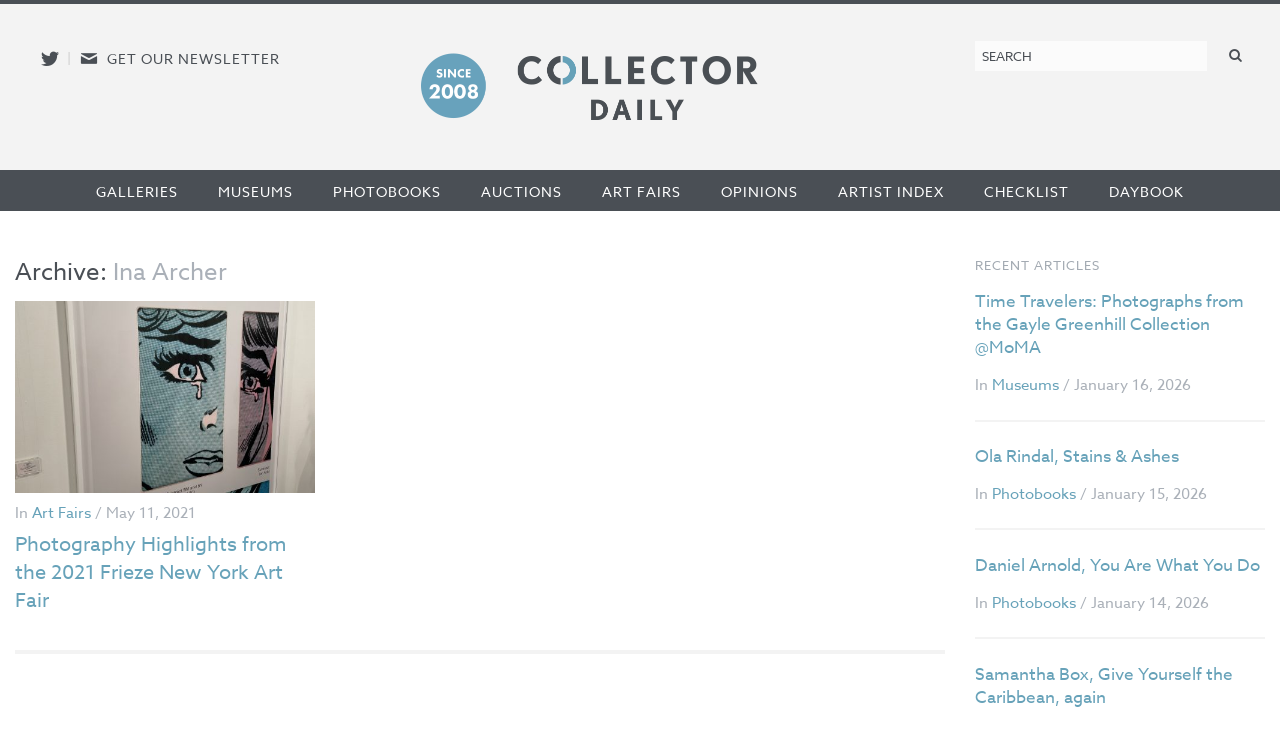

--- FILE ---
content_type: text/html; charset=UTF-8
request_url: https://collectordaily.com/artists/ina-archer/
body_size: 7017
content:
<!DOCTYPE html>
<!--kinsta-->
<!--[if lte IE 9]><html class="ie" lang="en" ><![endif]-->
<!--[if gt IE 8]><!--><html class="x" lang="en" ><!--<![endif]-->
<head>
	<meta charset="utf-8" />
	<meta name="viewport" content="width=device-width, initial-scale=1.0" />
	<link rel="shortcut icon" href="https://collectordaily.com/wp-content/themes/collector-daily/img/favicon.png">
	<script type="text/javascript" src="//use.typekit.net/ala8fdq.js"></script>
	<script type="text/javascript">try{Typekit.load();}catch(e){}</script>
	<link rel="stylesheet" href="https://collectordaily.com/wp-content/themes/collector-daily/stylesheets/app.css?v=1.6.0"/>
	<link rel="apple-touch-icon-precomposed" href="https://collectordaily.com/wp-content/themes/collector-daily/img/icon.png"/>
	<link rel="shortcut icon" href="https://collectordaily.com/wp-content/themes/collector-daily/img/favicon.ico"/>
	<!--[if lt IE 9]><script src="https://collectordaily.com/wp-content/themes/collector-daily/js/ie.min.js" type="text/javascript"></script><![endif]-->
		<title>Artists: Ina Archer | Collector Daily</title>

<!-- The SEO Framework by Sybre Waaijer -->
<link rel="canonical" href="https://collectordaily.com/artists/ina-archer/" />
<meta property="og:type" content="website" />
<meta property="og:locale" content="en_US" />
<meta property="og:site_name" content="Collector Daily" />
<meta property="og:title" content="Artists: Ina Archer | Collector Daily" />
<meta property="og:url" content="https://collectordaily.com/artists/ina-archer/" />
<meta name="twitter:card" content="summary_large_image" />
<meta name="twitter:title" content="Artists: Ina Archer | Collector Daily" />
<script type="application/ld+json">{"@context":"https://schema.org","@graph":[{"@type":"WebSite","@id":"https://collectordaily.com/#/schema/WebSite","url":"https://collectordaily.com/","name":"Collector Daily","inLanguage":"en-US","publisher":{"@type":"Organization","@id":"https://collectordaily.com/#/schema/Organization","name":"Collector Daily","url":"https://collectordaily.com/"}},{"@type":"CollectionPage","@id":"https://collectordaily.com/artists/ina-archer/","url":"https://collectordaily.com/artists/ina-archer/","name":"Artists: Ina Archer | Collector Daily","inLanguage":"en-US","isPartOf":{"@id":"https://collectordaily.com/#/schema/WebSite"}}]}</script>
<!-- / The SEO Framework by Sybre Waaijer | 1.11ms meta | 0.04ms boot -->

<link rel="alternate" type="application/rss+xml" title="Collector Daily &raquo; Ina Archer Artists Feed" href="https://collectordaily.com/artists/ina-archer/feed/" />
<style id='wp-img-auto-sizes-contain-inline-css' type='text/css'>
img:is([sizes=auto i],[sizes^="auto," i]){contain-intrinsic-size:3000px 1500px}
/*# sourceURL=wp-img-auto-sizes-contain-inline-css */
</style>
<link rel='stylesheet' id='validate-engine-css-css' href='https://collectordaily.com/wp-content/plugins/wysija-newsletters/css/validationEngine.jquery.css?ver=2.22' type='text/css' media='all' />
<link rel='stylesheet' id='sgr-css' href='https://collectordaily.com/wp-content/plugins/simple-google-recaptcha/sgr.css?ver=1666808176' type='text/css' media='all' />
<style id='classic-theme-styles-inline-css' type='text/css'>
/*! This file is auto-generated */
.wp-block-button__link{color:#fff;background-color:#32373c;border-radius:9999px;box-shadow:none;text-decoration:none;padding:calc(.667em + 2px) calc(1.333em + 2px);font-size:1.125em}.wp-block-file__button{background:#32373c;color:#fff;text-decoration:none}
/*# sourceURL=/wp-includes/css/classic-themes.min.css */
</style>
<link rel='stylesheet' id='chosen_js-css' href='https://collectordaily.com/wp-content/plugins/collector-daily/lib/chosen.min.css?ver=6.9' type='text/css' media='all' />
<script type="text/javascript" id="sgr-js-extra">
/* <![CDATA[ */
var sgr = {"sgr_site_key":"6LfZPLYiAAAAAO09NhJgRUW80uVy-Fd-fpk4iFD-"};
//# sourceURL=sgr-js-extra
/* ]]> */
</script>
<script type="text/javascript" src="https://collectordaily.com/wp-content/plugins/simple-google-recaptcha/sgr.js?ver=1666808176" id="sgr-js"></script>
<script type="text/javascript" src="https://collectordaily.com/wp-includes/js/jquery/jquery.min.js?ver=3.7.1" id="jquery-core-js"></script>
<script type="text/javascript" src="https://collectordaily.com/wp-includes/js/jquery/jquery-migrate.min.js?ver=3.4.1" id="jquery-migrate-js"></script>
<script type="text/javascript" src="https://collectordaily.com/wp-content/plugins/collector-daily/lib/chosen.jquery.min.js?ver=6.9" id="chosen_js-js"></script>
<link rel="https://api.w.org/" href="https://collectordaily.com/wp-json/" /><link rel="EditURI" type="application/rsd+xml" title="RSD" href="https://collectordaily.com/xmlrpc.php?rsd" />
    <script>
      (function (i, s, o, g, r, a, m) {
        i['GoogleAnalyticsObject'] = r;
        i[r] = i[r] || function () {
          (i[r].q = i[r].q || []).push(arguments)
        },
        i[r].l = 1 * new Date();
        a = s.createElement(o),
        m = s.getElementsByTagName(o)[0];
        a.async = 1;
        a.src = g;
        m.parentNode.insertBefore(a, m)
      })(window, document, 'script', '//www.google-analytics.com/analytics.js', 'ga');
      ga('create', 'UA-43920030-1', 'auto');
      ga('set', 'anonymizeIp', true);
      ga('send', 'pageview');
    </script>
    <!-- Global site tag (gtag.js) - Google Analytics -->
    <script async src="https://www.googletagmanager.com/gtag/js?id=G-CGKB6549YT"></script>
    <script>
      window.dataLayer = window.dataLayer || [];
      function gtag(){dataLayer.push(arguments);}
      gtag('js', new Date());

      gtag('config', 'G-CGKB6549YT');
    </script>
  		<style type="text/css" id="wp-custom-css">
			.logo-container{
	display: flex;
	justify-content: center;
	margin-right:100px;
}

.site-logo{
	background-image: url("https://collectordaily.com/wp-content/uploads/2022/12/CD_logo_since_2008.png");
	background-size: contain!important;
	background-repeat: no-repeat!important;
	width: 340px;
	height: 72px;
	margin-top:10px
}

@media only screen and (max-width: 500px){
	.logo-container{
		margin-right: 0px;
	}
	.site-logo{
		margin-top: 15px
	}
}


@media only screen and (min-width: 48em){
	#gform_wrapper_3 li.gfield:not(#field_3_10):not(#field_3_7) label {
    float: none;
    width: 25%;
}
}

@media only screen and (min-width: 48em){
	#gform_wrapper_3 li.gfield:not(#field_3_10):not(#field_3_7) input {
    float: left;
    width: 100%;
}
}		</style>
		  
<style id='global-styles-inline-css' type='text/css'>
:root{--wp--preset--aspect-ratio--square: 1;--wp--preset--aspect-ratio--4-3: 4/3;--wp--preset--aspect-ratio--3-4: 3/4;--wp--preset--aspect-ratio--3-2: 3/2;--wp--preset--aspect-ratio--2-3: 2/3;--wp--preset--aspect-ratio--16-9: 16/9;--wp--preset--aspect-ratio--9-16: 9/16;--wp--preset--color--black: #000000;--wp--preset--color--cyan-bluish-gray: #abb8c3;--wp--preset--color--white: #ffffff;--wp--preset--color--pale-pink: #f78da7;--wp--preset--color--vivid-red: #cf2e2e;--wp--preset--color--luminous-vivid-orange: #ff6900;--wp--preset--color--luminous-vivid-amber: #fcb900;--wp--preset--color--light-green-cyan: #7bdcb5;--wp--preset--color--vivid-green-cyan: #00d084;--wp--preset--color--pale-cyan-blue: #8ed1fc;--wp--preset--color--vivid-cyan-blue: #0693e3;--wp--preset--color--vivid-purple: #9b51e0;--wp--preset--gradient--vivid-cyan-blue-to-vivid-purple: linear-gradient(135deg,rgb(6,147,227) 0%,rgb(155,81,224) 100%);--wp--preset--gradient--light-green-cyan-to-vivid-green-cyan: linear-gradient(135deg,rgb(122,220,180) 0%,rgb(0,208,130) 100%);--wp--preset--gradient--luminous-vivid-amber-to-luminous-vivid-orange: linear-gradient(135deg,rgb(252,185,0) 0%,rgb(255,105,0) 100%);--wp--preset--gradient--luminous-vivid-orange-to-vivid-red: linear-gradient(135deg,rgb(255,105,0) 0%,rgb(207,46,46) 100%);--wp--preset--gradient--very-light-gray-to-cyan-bluish-gray: linear-gradient(135deg,rgb(238,238,238) 0%,rgb(169,184,195) 100%);--wp--preset--gradient--cool-to-warm-spectrum: linear-gradient(135deg,rgb(74,234,220) 0%,rgb(151,120,209) 20%,rgb(207,42,186) 40%,rgb(238,44,130) 60%,rgb(251,105,98) 80%,rgb(254,248,76) 100%);--wp--preset--gradient--blush-light-purple: linear-gradient(135deg,rgb(255,206,236) 0%,rgb(152,150,240) 100%);--wp--preset--gradient--blush-bordeaux: linear-gradient(135deg,rgb(254,205,165) 0%,rgb(254,45,45) 50%,rgb(107,0,62) 100%);--wp--preset--gradient--luminous-dusk: linear-gradient(135deg,rgb(255,203,112) 0%,rgb(199,81,192) 50%,rgb(65,88,208) 100%);--wp--preset--gradient--pale-ocean: linear-gradient(135deg,rgb(255,245,203) 0%,rgb(182,227,212) 50%,rgb(51,167,181) 100%);--wp--preset--gradient--electric-grass: linear-gradient(135deg,rgb(202,248,128) 0%,rgb(113,206,126) 100%);--wp--preset--gradient--midnight: linear-gradient(135deg,rgb(2,3,129) 0%,rgb(40,116,252) 100%);--wp--preset--font-size--small: 13px;--wp--preset--font-size--medium: 20px;--wp--preset--font-size--large: 36px;--wp--preset--font-size--x-large: 42px;--wp--preset--spacing--20: 0.44rem;--wp--preset--spacing--30: 0.67rem;--wp--preset--spacing--40: 1rem;--wp--preset--spacing--50: 1.5rem;--wp--preset--spacing--60: 2.25rem;--wp--preset--spacing--70: 3.38rem;--wp--preset--spacing--80: 5.06rem;--wp--preset--shadow--natural: 6px 6px 9px rgba(0, 0, 0, 0.2);--wp--preset--shadow--deep: 12px 12px 50px rgba(0, 0, 0, 0.4);--wp--preset--shadow--sharp: 6px 6px 0px rgba(0, 0, 0, 0.2);--wp--preset--shadow--outlined: 6px 6px 0px -3px rgb(255, 255, 255), 6px 6px rgb(0, 0, 0);--wp--preset--shadow--crisp: 6px 6px 0px rgb(0, 0, 0);}:where(.is-layout-flex){gap: 0.5em;}:where(.is-layout-grid){gap: 0.5em;}body .is-layout-flex{display: flex;}.is-layout-flex{flex-wrap: wrap;align-items: center;}.is-layout-flex > :is(*, div){margin: 0;}body .is-layout-grid{display: grid;}.is-layout-grid > :is(*, div){margin: 0;}:where(.wp-block-columns.is-layout-flex){gap: 2em;}:where(.wp-block-columns.is-layout-grid){gap: 2em;}:where(.wp-block-post-template.is-layout-flex){gap: 1.25em;}:where(.wp-block-post-template.is-layout-grid){gap: 1.25em;}.has-black-color{color: var(--wp--preset--color--black) !important;}.has-cyan-bluish-gray-color{color: var(--wp--preset--color--cyan-bluish-gray) !important;}.has-white-color{color: var(--wp--preset--color--white) !important;}.has-pale-pink-color{color: var(--wp--preset--color--pale-pink) !important;}.has-vivid-red-color{color: var(--wp--preset--color--vivid-red) !important;}.has-luminous-vivid-orange-color{color: var(--wp--preset--color--luminous-vivid-orange) !important;}.has-luminous-vivid-amber-color{color: var(--wp--preset--color--luminous-vivid-amber) !important;}.has-light-green-cyan-color{color: var(--wp--preset--color--light-green-cyan) !important;}.has-vivid-green-cyan-color{color: var(--wp--preset--color--vivid-green-cyan) !important;}.has-pale-cyan-blue-color{color: var(--wp--preset--color--pale-cyan-blue) !important;}.has-vivid-cyan-blue-color{color: var(--wp--preset--color--vivid-cyan-blue) !important;}.has-vivid-purple-color{color: var(--wp--preset--color--vivid-purple) !important;}.has-black-background-color{background-color: var(--wp--preset--color--black) !important;}.has-cyan-bluish-gray-background-color{background-color: var(--wp--preset--color--cyan-bluish-gray) !important;}.has-white-background-color{background-color: var(--wp--preset--color--white) !important;}.has-pale-pink-background-color{background-color: var(--wp--preset--color--pale-pink) !important;}.has-vivid-red-background-color{background-color: var(--wp--preset--color--vivid-red) !important;}.has-luminous-vivid-orange-background-color{background-color: var(--wp--preset--color--luminous-vivid-orange) !important;}.has-luminous-vivid-amber-background-color{background-color: var(--wp--preset--color--luminous-vivid-amber) !important;}.has-light-green-cyan-background-color{background-color: var(--wp--preset--color--light-green-cyan) !important;}.has-vivid-green-cyan-background-color{background-color: var(--wp--preset--color--vivid-green-cyan) !important;}.has-pale-cyan-blue-background-color{background-color: var(--wp--preset--color--pale-cyan-blue) !important;}.has-vivid-cyan-blue-background-color{background-color: var(--wp--preset--color--vivid-cyan-blue) !important;}.has-vivid-purple-background-color{background-color: var(--wp--preset--color--vivid-purple) !important;}.has-black-border-color{border-color: var(--wp--preset--color--black) !important;}.has-cyan-bluish-gray-border-color{border-color: var(--wp--preset--color--cyan-bluish-gray) !important;}.has-white-border-color{border-color: var(--wp--preset--color--white) !important;}.has-pale-pink-border-color{border-color: var(--wp--preset--color--pale-pink) !important;}.has-vivid-red-border-color{border-color: var(--wp--preset--color--vivid-red) !important;}.has-luminous-vivid-orange-border-color{border-color: var(--wp--preset--color--luminous-vivid-orange) !important;}.has-luminous-vivid-amber-border-color{border-color: var(--wp--preset--color--luminous-vivid-amber) !important;}.has-light-green-cyan-border-color{border-color: var(--wp--preset--color--light-green-cyan) !important;}.has-vivid-green-cyan-border-color{border-color: var(--wp--preset--color--vivid-green-cyan) !important;}.has-pale-cyan-blue-border-color{border-color: var(--wp--preset--color--pale-cyan-blue) !important;}.has-vivid-cyan-blue-border-color{border-color: var(--wp--preset--color--vivid-cyan-blue) !important;}.has-vivid-purple-border-color{border-color: var(--wp--preset--color--vivid-purple) !important;}.has-vivid-cyan-blue-to-vivid-purple-gradient-background{background: var(--wp--preset--gradient--vivid-cyan-blue-to-vivid-purple) !important;}.has-light-green-cyan-to-vivid-green-cyan-gradient-background{background: var(--wp--preset--gradient--light-green-cyan-to-vivid-green-cyan) !important;}.has-luminous-vivid-amber-to-luminous-vivid-orange-gradient-background{background: var(--wp--preset--gradient--luminous-vivid-amber-to-luminous-vivid-orange) !important;}.has-luminous-vivid-orange-to-vivid-red-gradient-background{background: var(--wp--preset--gradient--luminous-vivid-orange-to-vivid-red) !important;}.has-very-light-gray-to-cyan-bluish-gray-gradient-background{background: var(--wp--preset--gradient--very-light-gray-to-cyan-bluish-gray) !important;}.has-cool-to-warm-spectrum-gradient-background{background: var(--wp--preset--gradient--cool-to-warm-spectrum) !important;}.has-blush-light-purple-gradient-background{background: var(--wp--preset--gradient--blush-light-purple) !important;}.has-blush-bordeaux-gradient-background{background: var(--wp--preset--gradient--blush-bordeaux) !important;}.has-luminous-dusk-gradient-background{background: var(--wp--preset--gradient--luminous-dusk) !important;}.has-pale-ocean-gradient-background{background: var(--wp--preset--gradient--pale-ocean) !important;}.has-electric-grass-gradient-background{background: var(--wp--preset--gradient--electric-grass) !important;}.has-midnight-gradient-background{background: var(--wp--preset--gradient--midnight) !important;}.has-small-font-size{font-size: var(--wp--preset--font-size--small) !important;}.has-medium-font-size{font-size: var(--wp--preset--font-size--medium) !important;}.has-large-font-size{font-size: var(--wp--preset--font-size--large) !important;}.has-x-large-font-size{font-size: var(--wp--preset--font-size--x-large) !important;}
/*# sourceURL=global-styles-inline-css */
</style>
<link rel='stylesheet' id='mailpoet_public-css' href='https://collectordaily.com/wp-content/plugins/mailpoet/assets/dist/css/mailpoet-public.b1f0906e.css?ver=6.9' type='text/css' media='all' />
</head>

<body class="archive tax-artists term-ina-archer term-6283 wp-theme-collector-daily post-photography-highlights-from-the-2021-frieze-new-york-art-fair not-logged-in">
<div id="page" class="site-container">
	<header id="masthead" class="site-header" role="banner">
		<div class="site-header-inner">
			<div class="social">
				<a href="http://twitter.com/collectordaily" target="_blank" class="icon-alone twitter"><span aria-hidden="true" data-icon="&#xe000;"></span><span class="screen-reader-text">Follow us on Twitter</span></a><span class="meta-sep">|</span><a href="#newsletter-sub" class="icon-alone email emailsub"><span aria-hidden="true" data-icon="&#xe005;"></span><span class="screen-reader-text">E-newsletter icon</span> <span class="medium-up news-pro">Get our newsletter</span></a> <!--#newsletter-sub.  email emailsub-->
			</div>
			<div class="logo"><a class="logo-container" href="https://collectordaily.com/" rel="home"><?//php bloginfo( 'name' ); ?><h1 class="site-logo"> <!--img style="margin-left: auto; margin-right:auto;" src="https://collectordaily.com/wp-content/uploads/2022/12/CD_logo_since_2008_new.png" width="400px" height="72px"--> </h1></a>
			</div>
			
			<form role="search" method="get" class="search-form" action="https://collectordaily.com/">
	<label>
		<span class="screen-reader-text">Search for:</span>
		<input type="search" class="search-field" placeholder="Search" value="" name="s" title="Search for:" />
	</label>
	<button type="submit" class="search-submit" value="Search"><span class="icon-alone"><span aria-hidden="true" data-icon="&#xe001;"></span><span class="screen-reader-text">Search</span></span></button>
</form>
		</div><!--.site-header-inner-->
	</header><!-- #masthead .site-header -->
	<nav role="navigation" class="site-navigation main-navigation">
		<h1 class="icon-alone menu-icon assistive-text menu-toggle">
			  <span aria-hidden="true" data-icon="&#xe002;"></span>
			  <span class="screen-reader-text">Menu</span></h1>
		<!--<h1 class="menu-toggle icon-untitled">Menu</h1>-->
			  
		<div class="assistive-text skip-link"><a href="#content" title="Skip to content">Skip to content</a></div>
		<div class="menu-primary-container"><ul id="menu-primary" class="menu"><li id="menu-item-19353" class="menu-item menu-item-type-taxonomy menu-item-object-category first menu-item-19353"><a href="https://collectordaily.com/category/galleries/">Galleries</a></li><li id="menu-item-19354" class="menu-item menu-item-type-taxonomy menu-item-object-category menu-item-19354"><a href="https://collectordaily.com/category/museums/">Museums</a></li><li id="menu-item-19356" class="menu-item menu-item-type-taxonomy menu-item-object-category menu-item-19356"><a href="https://collectordaily.com/category/photobooks/">Photobooks</a></li><li id="menu-item-19351" class="menu-item menu-item-type-taxonomy menu-item-object-category menu-item-19351"><a href="https://collectordaily.com/category/auctions/">Auctions</a></li><li id="menu-item-19350" class="menu-item menu-item-type-taxonomy menu-item-object-category menu-item-19350"><a href="https://collectordaily.com/category/art-fairs/">Art Fairs</a></li><li id="menu-item-19355" class="menu-item menu-item-type-taxonomy menu-item-object-category menu-item-19355"><a href="https://collectordaily.com/category/opinions/">Opinions</a></li><li id="menu-item-20530" class="menu-item menu-item-type-post_type menu-item-object-page menu-item-20530"><a href="https://collectordaily.com/artist-index/">Artist Index</a></li><li id="menu-item-20529" class="menu-item menu-item-type-post_type menu-item-object-page menu-item-20529"><a href="https://collectordaily.com/checklist/">Checklist</a></li><li id="menu-item-19352" class="menu-item menu-item-type-taxonomy menu-item-object-category last menu-item-19352"><a href="https://collectordaily.com/category/daybook/">Daybook</a></li></ul></div>			
	</nav>
	<div id="main" class="content-container">

<section id="primary" class="site-content">
	<div id="content" role="main">
		
		<header class="page-header">
			<h1 class="page-title">
				Archive: <span class="fade">Ina Archer</span>							</h1>
		</header>

		<ul class="category-list">
											<li>
		<a href="https://collectordaily.com/photography-highlights-from-the-2021-frieze-new-york-art-fair/"><img alt="Photography Highlights from the 2021 Frieze New York Art Fair" src="https://collectordaily.com/wp-content/uploads/2021/05/IMG_9492-500x320.jpg" /></a>
		<p class="entry-meta">In <a href="https://collectordaily.com/category/art-fairs/" rel="category tag">Art Fairs</a> / May 11, 2021</p>
		<h1><a href="https://collectordaily.com/photography-highlights-from-the-2021-frieze-new-york-art-fair/" title="Permalink to Photography Highlights from the 2021 Frieze New York Art Fair" rel="bookmark">Photography Highlights from the 2021 Frieze New York Art Fair</a></h1>
	</li>


					</ul>

	
	</div><!-- #content -->
		<nav class="pagination">
			</nav>
</section><!-- #primary .site-content -->

<section id="secondary" class="widget-area" role="complementary">
				

<div class="widget recent-articles">
	<h2>Recent Articles</h2>
			<h1 class="entry-title"><a href="https://collectordaily.com/time-travelers-photographs-from-the-gayle-greenhill-collection-moma/">Time Travelers: Photographs from the Gayle Greenhill Collection @MoMA</a></h1>
		<p class="entry-meta">In <a href="https://collectordaily.com/category/museums/" rel="category tag">Museums</a> / January 16, 2026</p>
			<h1 class="entry-title"><a href="https://collectordaily.com/ola-rindal-stains-ashes/">Ola Rindal, Stains &#038; Ashes</a></h1>
		<p class="entry-meta">In <a href="https://collectordaily.com/category/photobooks/" rel="category tag">Photobooks</a> / January 15, 2026</p>
			<h1 class="entry-title"><a href="https://collectordaily.com/daniel-arnold-you-are-what-you-do/">Daniel Arnold, You Are What You Do</a></h1>
		<p class="entry-meta">In <a href="https://collectordaily.com/category/photobooks/" rel="category tag">Photobooks</a> / January 14, 2026</p>
			<h1 class="entry-title"><a href="https://collectordaily.com/samantha-box-give-yourself-the-caribbean-again/">Samantha Box, Give Yourself the Caribbean, again</a></h1>
		<p class="entry-meta">In <a href="https://collectordaily.com/category/photobooks/" rel="category tag">Photobooks</a> / January 13, 2026</p>
	</div>			

		<div class="widget">
			<h2>Sponsored Ads</h2>
			<ul class="category-ads">
								<li id="ad-20671" class="ad-300x300 column-1"> <a data-ga_title="Internal – Follow us on Twitter" rel="nofollow" href="https://collectordaily.com/ads/twitter/" target="_blank"><img src="https://collectordaily.com/wp-content/uploads/2013/09/cd_twitter@2x.png"></a> </li>
				<li id="ad-20676" class="ad-300x300 column-1"> <a data-ga_title="Internal – Support us" rel="nofollow" href="https://collectordaily.com/ads/internal-support-us/"><img src="https://collectordaily.com/wp-content/uploads/2013/09/cd_support@2x.png"></a> </li>
				<li id="ad-20725" class="ad-300x300 column-1"> <a data-ga_title="Internal – Ratings" rel="nofollow" href="https://collectordaily.com/ads/internal-ratings/"><img src="https://collectordaily.com/wp-content/uploads/2013/09/cd_ratings@2x.jpg"></a> </li>
				<li id="ad-20677" class="ad-300x300 column-1"> <a data-ga_title="Internal – Mailing list" rel="nofollow" href="https://collectordaily.com/ads/internal-mailing-list/"><img src="https://collectordaily.com/wp-content/uploads/2013/09/CD_mailinglist@2x.png"></a> </li>
			</ul>
		</div>	

	
</section><!-- #tertiary .widget-area -->
	
	</div><!-- #main -->
	<div id="site-container-footer"></div>
</div><!-- #page .hfeed .site -->


<footer id="colophon" class="site-footer" role="contentinfo">
	<div class="footer-inner">
		<div class="menu-footer-container"><ul id="menu-footer" class="menu"><li id="menu-item-20535" class="menu-item menu-item-type-post_type menu-item-object-page first menu-item-20535"><a href="https://collectordaily.com/about/">About</a></li>
<li id="menu-item-20536" class="menu-item menu-item-type-post_type menu-item-object-page menu-item-20536"><a href="https://collectordaily.com/contact/">Contact Us</a></li>
<li id="menu-item-20534" class="menu-item menu-item-type-post_type menu-item-object-page menu-item-20534"><a href="https://collectordaily.com/subscribe/">Subscribe</a></li>
<li id="menu-item-20533" class="menu-item menu-item-type-post_type menu-item-object-page menu-item-20533"><a href="https://collectordaily.com/support/">Support Us</a></li>
<li id="menu-item-20531" class="menu-item menu-item-type-post_type menu-item-object-page menu-item-20531"><a href="https://collectordaily.com/advertise/">Advertise</a></li>
<li id="menu-item-20532" class="menu-item menu-item-type-post_type menu-item-object-page last menu-item-20532"><a href="https://collectordaily.com/policies/">Policies</a></li>
</ul></div>		<div class="site-description">
			<h2>Photography Criticism from a Collector's Perspective</h2>
			<p>Collector Daily is a venue for thoughtful discussion of vintage and contemporary fine art photography. We review recent museum exhibitions, gallery shows, photography auctions, photobooks, art fairs and other items of interest to photography collectors large and small. <a href="/about/">Read on</a>.</p>
			<div class="copyright">
			  <p>&copy; 2008-2026 Collector Daily</p>
			</div>
		</div>
		<div class="social">
			<a href="http://twitter.com/dlkcollection" target="_blank" class="icon-alone twitter"><span aria-hidden="true" data-icon="&#xe000;"></span><span class="screen-reader-text">Follow us on Twitter</span></a> | <a href="#newsletter-sub" class="icon-alone email emailsub"><span aria-hidden="true" data-icon="&#xe005;"></span><span class="screen-reader-text">E-newsletter icon</span> Get our newsletter</a>
			<form role="search" method="get" class="search-form" action="https://collectordaily.com/">
	<label>
		<span class="screen-reader-text">Search for:</span>
		<input type="search" class="search-field" placeholder="Search" value="" name="s" title="Search for:" />
	</label>
	<button type="submit" class="search-submit" value="Search"><span class="icon-alone"><span aria-hidden="true" data-icon="&#xe001;"></span><span class="screen-reader-text">Search</span></span></button>
</form>
		</div>
	</div>
</footer><!-- .site-footer -->
<div id="newsletter-sub" class="white-popup mfp-hide"><h3>Sign up for our weekly email newsletter</h3>
		
	  
  
  <div class="
    mailpoet_form_popup_overlay
      "></div>
  <div
    id="mailpoet_form_1"
    class="
      mailpoet_form
      mailpoet_form_php
      mailpoet_form_position_
      mailpoet_form_animation_
    "
      >

    <style type="text/css">
     #mailpoet_form_1 .mailpoet_form {  }
#mailpoet_form_1 .mailpoet_column_with_background { padding: 10px; }
#mailpoet_form_1 .mailpoet_form_column:not(:first-child) { margin-left: 20px; }
#mailpoet_form_1 .mailpoet_paragraph { line-height: 20px; margin-bottom: 20px; }
#mailpoet_form_1 .mailpoet_segment_label, #mailpoet_form_1 .mailpoet_text_label, #mailpoet_form_1 .mailpoet_textarea_label, #mailpoet_form_1 .mailpoet_select_label, #mailpoet_form_1 .mailpoet_radio_label, #mailpoet_form_1 .mailpoet_checkbox_label, #mailpoet_form_1 .mailpoet_list_label, #mailpoet_form_1 .mailpoet_date_label { display: block; font-weight: normal; }
#mailpoet_form_1 .mailpoet_text, #mailpoet_form_1 .mailpoet_textarea, #mailpoet_form_1 .mailpoet_select, #mailpoet_form_1 .mailpoet_date_month, #mailpoet_form_1 .mailpoet_date_day, #mailpoet_form_1 .mailpoet_date_year, #mailpoet_form_1 .mailpoet_date { display: block; }
#mailpoet_form_1 .mailpoet_text, #mailpoet_form_1 .mailpoet_textarea { width: 200px; }
#mailpoet_form_1 .mailpoet_checkbox {  }
#mailpoet_form_1 .mailpoet_submit {  }
#mailpoet_form_1 .mailpoet_divider {  }
#mailpoet_form_1 .mailpoet_message {  }
#mailpoet_form_1 .mailpoet_form_loading { width: 30px; text-align: center; line-height: normal; }
#mailpoet_form_1 .mailpoet_form_loading > span { width: 5px; height: 5px; background-color: #5b5b5b; }#mailpoet_form_1{border-radius: 0px;text-align: left;}#mailpoet_form_1 form.mailpoet_form {padding: 5px;}#mailpoet_form_1{width: 100%;}#mailpoet_form_1 .mailpoet_message {margin: 0; padding: 0 20px;}
        #mailpoet_form_1 .mailpoet_validate_success {color: #000000}
        #mailpoet_form_1 input.parsley-success {color: #000000}
        #mailpoet_form_1 select.parsley-success {color: #000000}
        #mailpoet_form_1 textarea.parsley-success {color: #000000}
      
        #mailpoet_form_1 .mailpoet_validate_error {color: #000000}
        #mailpoet_form_1 input.parsley-error {color: #000000}
        #mailpoet_form_1 select.parsley-error {color: #000000}
        #mailpoet_form_1 textarea.textarea.parsley-error {color: #000000}
        #mailpoet_form_1 .parsley-errors-list {color: #000000}
        #mailpoet_form_1 .parsley-required {color: #000000}
        #mailpoet_form_1 .parsley-custom-error-message {color: #000000}
      #mailpoet_form_1 .mailpoet_paragraph.last {margin-bottom: 0} @media (max-width: 500px) {#mailpoet_form_1 {background-image: none;}} @media (min-width: 500px) {#mailpoet_form_1 .last .mailpoet_paragraph:last-child {margin-bottom: 0}}  @media (max-width: 500px) {#mailpoet_form_1 .mailpoet_form_column:last-child .mailpoet_paragraph:last-child {margin-bottom: 0}} 
    </style>

    <form
      target="_self"
      method="post"
      action="https://collectordaily.com/wp-admin/admin-post.php?action=mailpoet_subscription_form"
      class="mailpoet_form mailpoet_form_form mailpoet_form_php"
      novalidate
      data-delay=""
      data-exit-intent-enabled=""
      data-font-family=""
      data-cookie-expiration-time=""
    >
      <input type="hidden" name="data[form_id]" value="1" />
      <input type="hidden" name="token" value="9f07f1cd31" />
      <input type="hidden" name="api_version" value="v1" />
      <input type="hidden" name="endpoint" value="subscribers" />
      <input type="hidden" name="mailpoet_method" value="subscribe" />

      <label class="mailpoet_hp_email_label" style="display: none !important;">Please leave this field empty<input type="email" name="data[email]"/></label><div class="mailpoet_paragraph "><input type="email" autocomplete="email" class="mailpoet_text" id="form_email_1" name="data[form_field_OTJhY2U4Mzc3Mzc4X2VtYWls]" title="Email Address" value="" style="width:100%;box-sizing:border-box;padding:5px;margin: 0 auto 0 0;" data-automation-id="form_email"  placeholder="Email Address *" aria-label="Email Address *" data-parsley-errors-container=".mailpoet_error_j9m3b" data-parsley-required="true" required aria-required="true" data-parsley-minlength="6" data-parsley-maxlength="150" data-parsley-type-message="This value should be a valid email." data-parsley-required-message="This field is required."/><span class="mailpoet_error_j9m3b"></span></div>
<div class="mailpoet_recaptcha" data-sitekey="6LfZPLYiAAAAAO09NhJgRUW80uVy-Fd-fpk4iFD-" >
      <div class="mailpoet_recaptcha_container"></div>
      <noscript>
        <div>
          <div class="mailpoet_recaptcha_noscript_container">
            <div>
              <iframe src="https://www.google.com/recaptcha/api/fallback?k=6LfZPLYiAAAAAO09NhJgRUW80uVy-Fd-fpk4iFD-" frameborder="0" scrolling="no">
              </iframe>
            </div>
          </div>
          <div class="mailpoet_recaptcha_noscript_input">
            <textarea id="g-recaptcha-response" name="data[recaptcha]" class="g-recaptcha-response">
            </textarea>
          </div>
        </div>
      </noscript>
      <input class="mailpoet_recaptcha_field" type="hidden" name="recaptchaWidgetId">
    </div><div class="parsley-errors-list parsley-required mailpoet_error_recaptcha">This field is required.</div><div class="mailpoet_paragraph "><input type="submit" class="mailpoet_submit" value="Subscribe!" data-automation-id="subscribe-submit-button" style="padding:5px;margin: 0 auto 0 0;border-color:transparent;" /><span class="mailpoet_form_loading"><span class="mailpoet_bounce1"></span><span class="mailpoet_bounce2"></span><span class="mailpoet_bounce3"></span></span></div>

      <div class="mailpoet_message">
        <p class="mailpoet_validate_success"
                style="display:none;"
                >Check your inbox or spam folder to confirm your subscription.
        </p>
        <p class="mailpoet_validate_error"
                style="display:none;"
                >        </p>
      </div>
    </form>

      </div>

  </div>
<script type="speculationrules">
{"prefetch":[{"source":"document","where":{"and":[{"href_matches":"/*"},{"not":{"href_matches":["/wp-*.php","/wp-admin/*","/wp-content/uploads/*","/wp-content/*","/wp-content/plugins/*","/wp-content/themes/collector-daily/*","/*\\?(.+)"]}},{"not":{"selector_matches":"a[rel~=\"nofollow\"]"}},{"not":{"selector_matches":".no-prefetch, .no-prefetch a"}}]},"eagerness":"conservative"}]}
</script>
<script type="text/javascript" src="https://collectordaily.com/wp-content/themes/collector-daily/js/global.min.js?ver=1.6.0" id="raygun-js"></script>
<script type="text/javascript" src="https://www.google.com/recaptcha/api.js?render=explicit&amp;ver=6.9" id="mailpoet_recaptcha-js"></script>
<script type="text/javascript" id="mailpoet_public-js-extra">
/* <![CDATA[ */
var MailPoetForm = {"ajax_url":"https://collectordaily.com/wp-admin/admin-ajax.php","is_rtl":"","ajax_common_error_message":"An error has happened while performing a request, please try again later."};
//# sourceURL=mailpoet_public-js-extra
/* ]]> */
</script>
<script type="text/javascript" src="https://collectordaily.com/wp-content/plugins/mailpoet/assets/dist/js/public.js?ver=5.17.5" id="mailpoet_public-js" defer="defer" data-wp-strategy="defer"></script>
</body>
</html>


--- FILE ---
content_type: text/html; charset=utf-8
request_url: https://www.google.com/recaptcha/api2/anchor?ar=1&k=6LfZPLYiAAAAAO09NhJgRUW80uVy-Fd-fpk4iFD-&co=aHR0cHM6Ly9jb2xsZWN0b3JkYWlseS5jb206NDQz&hl=en&v=PoyoqOPhxBO7pBk68S4YbpHZ&size=compact&anchor-ms=20000&execute-ms=30000&cb=eil3xdf278bs
body_size: 50489
content:
<!DOCTYPE HTML><html dir="ltr" lang="en"><head><meta http-equiv="Content-Type" content="text/html; charset=UTF-8">
<meta http-equiv="X-UA-Compatible" content="IE=edge">
<title>reCAPTCHA</title>
<style type="text/css">
/* cyrillic-ext */
@font-face {
  font-family: 'Roboto';
  font-style: normal;
  font-weight: 400;
  font-stretch: 100%;
  src: url(//fonts.gstatic.com/s/roboto/v48/KFO7CnqEu92Fr1ME7kSn66aGLdTylUAMa3GUBHMdazTgWw.woff2) format('woff2');
  unicode-range: U+0460-052F, U+1C80-1C8A, U+20B4, U+2DE0-2DFF, U+A640-A69F, U+FE2E-FE2F;
}
/* cyrillic */
@font-face {
  font-family: 'Roboto';
  font-style: normal;
  font-weight: 400;
  font-stretch: 100%;
  src: url(//fonts.gstatic.com/s/roboto/v48/KFO7CnqEu92Fr1ME7kSn66aGLdTylUAMa3iUBHMdazTgWw.woff2) format('woff2');
  unicode-range: U+0301, U+0400-045F, U+0490-0491, U+04B0-04B1, U+2116;
}
/* greek-ext */
@font-face {
  font-family: 'Roboto';
  font-style: normal;
  font-weight: 400;
  font-stretch: 100%;
  src: url(//fonts.gstatic.com/s/roboto/v48/KFO7CnqEu92Fr1ME7kSn66aGLdTylUAMa3CUBHMdazTgWw.woff2) format('woff2');
  unicode-range: U+1F00-1FFF;
}
/* greek */
@font-face {
  font-family: 'Roboto';
  font-style: normal;
  font-weight: 400;
  font-stretch: 100%;
  src: url(//fonts.gstatic.com/s/roboto/v48/KFO7CnqEu92Fr1ME7kSn66aGLdTylUAMa3-UBHMdazTgWw.woff2) format('woff2');
  unicode-range: U+0370-0377, U+037A-037F, U+0384-038A, U+038C, U+038E-03A1, U+03A3-03FF;
}
/* math */
@font-face {
  font-family: 'Roboto';
  font-style: normal;
  font-weight: 400;
  font-stretch: 100%;
  src: url(//fonts.gstatic.com/s/roboto/v48/KFO7CnqEu92Fr1ME7kSn66aGLdTylUAMawCUBHMdazTgWw.woff2) format('woff2');
  unicode-range: U+0302-0303, U+0305, U+0307-0308, U+0310, U+0312, U+0315, U+031A, U+0326-0327, U+032C, U+032F-0330, U+0332-0333, U+0338, U+033A, U+0346, U+034D, U+0391-03A1, U+03A3-03A9, U+03B1-03C9, U+03D1, U+03D5-03D6, U+03F0-03F1, U+03F4-03F5, U+2016-2017, U+2034-2038, U+203C, U+2040, U+2043, U+2047, U+2050, U+2057, U+205F, U+2070-2071, U+2074-208E, U+2090-209C, U+20D0-20DC, U+20E1, U+20E5-20EF, U+2100-2112, U+2114-2115, U+2117-2121, U+2123-214F, U+2190, U+2192, U+2194-21AE, U+21B0-21E5, U+21F1-21F2, U+21F4-2211, U+2213-2214, U+2216-22FF, U+2308-230B, U+2310, U+2319, U+231C-2321, U+2336-237A, U+237C, U+2395, U+239B-23B7, U+23D0, U+23DC-23E1, U+2474-2475, U+25AF, U+25B3, U+25B7, U+25BD, U+25C1, U+25CA, U+25CC, U+25FB, U+266D-266F, U+27C0-27FF, U+2900-2AFF, U+2B0E-2B11, U+2B30-2B4C, U+2BFE, U+3030, U+FF5B, U+FF5D, U+1D400-1D7FF, U+1EE00-1EEFF;
}
/* symbols */
@font-face {
  font-family: 'Roboto';
  font-style: normal;
  font-weight: 400;
  font-stretch: 100%;
  src: url(//fonts.gstatic.com/s/roboto/v48/KFO7CnqEu92Fr1ME7kSn66aGLdTylUAMaxKUBHMdazTgWw.woff2) format('woff2');
  unicode-range: U+0001-000C, U+000E-001F, U+007F-009F, U+20DD-20E0, U+20E2-20E4, U+2150-218F, U+2190, U+2192, U+2194-2199, U+21AF, U+21E6-21F0, U+21F3, U+2218-2219, U+2299, U+22C4-22C6, U+2300-243F, U+2440-244A, U+2460-24FF, U+25A0-27BF, U+2800-28FF, U+2921-2922, U+2981, U+29BF, U+29EB, U+2B00-2BFF, U+4DC0-4DFF, U+FFF9-FFFB, U+10140-1018E, U+10190-1019C, U+101A0, U+101D0-101FD, U+102E0-102FB, U+10E60-10E7E, U+1D2C0-1D2D3, U+1D2E0-1D37F, U+1F000-1F0FF, U+1F100-1F1AD, U+1F1E6-1F1FF, U+1F30D-1F30F, U+1F315, U+1F31C, U+1F31E, U+1F320-1F32C, U+1F336, U+1F378, U+1F37D, U+1F382, U+1F393-1F39F, U+1F3A7-1F3A8, U+1F3AC-1F3AF, U+1F3C2, U+1F3C4-1F3C6, U+1F3CA-1F3CE, U+1F3D4-1F3E0, U+1F3ED, U+1F3F1-1F3F3, U+1F3F5-1F3F7, U+1F408, U+1F415, U+1F41F, U+1F426, U+1F43F, U+1F441-1F442, U+1F444, U+1F446-1F449, U+1F44C-1F44E, U+1F453, U+1F46A, U+1F47D, U+1F4A3, U+1F4B0, U+1F4B3, U+1F4B9, U+1F4BB, U+1F4BF, U+1F4C8-1F4CB, U+1F4D6, U+1F4DA, U+1F4DF, U+1F4E3-1F4E6, U+1F4EA-1F4ED, U+1F4F7, U+1F4F9-1F4FB, U+1F4FD-1F4FE, U+1F503, U+1F507-1F50B, U+1F50D, U+1F512-1F513, U+1F53E-1F54A, U+1F54F-1F5FA, U+1F610, U+1F650-1F67F, U+1F687, U+1F68D, U+1F691, U+1F694, U+1F698, U+1F6AD, U+1F6B2, U+1F6B9-1F6BA, U+1F6BC, U+1F6C6-1F6CF, U+1F6D3-1F6D7, U+1F6E0-1F6EA, U+1F6F0-1F6F3, U+1F6F7-1F6FC, U+1F700-1F7FF, U+1F800-1F80B, U+1F810-1F847, U+1F850-1F859, U+1F860-1F887, U+1F890-1F8AD, U+1F8B0-1F8BB, U+1F8C0-1F8C1, U+1F900-1F90B, U+1F93B, U+1F946, U+1F984, U+1F996, U+1F9E9, U+1FA00-1FA6F, U+1FA70-1FA7C, U+1FA80-1FA89, U+1FA8F-1FAC6, U+1FACE-1FADC, U+1FADF-1FAE9, U+1FAF0-1FAF8, U+1FB00-1FBFF;
}
/* vietnamese */
@font-face {
  font-family: 'Roboto';
  font-style: normal;
  font-weight: 400;
  font-stretch: 100%;
  src: url(//fonts.gstatic.com/s/roboto/v48/KFO7CnqEu92Fr1ME7kSn66aGLdTylUAMa3OUBHMdazTgWw.woff2) format('woff2');
  unicode-range: U+0102-0103, U+0110-0111, U+0128-0129, U+0168-0169, U+01A0-01A1, U+01AF-01B0, U+0300-0301, U+0303-0304, U+0308-0309, U+0323, U+0329, U+1EA0-1EF9, U+20AB;
}
/* latin-ext */
@font-face {
  font-family: 'Roboto';
  font-style: normal;
  font-weight: 400;
  font-stretch: 100%;
  src: url(//fonts.gstatic.com/s/roboto/v48/KFO7CnqEu92Fr1ME7kSn66aGLdTylUAMa3KUBHMdazTgWw.woff2) format('woff2');
  unicode-range: U+0100-02BA, U+02BD-02C5, U+02C7-02CC, U+02CE-02D7, U+02DD-02FF, U+0304, U+0308, U+0329, U+1D00-1DBF, U+1E00-1E9F, U+1EF2-1EFF, U+2020, U+20A0-20AB, U+20AD-20C0, U+2113, U+2C60-2C7F, U+A720-A7FF;
}
/* latin */
@font-face {
  font-family: 'Roboto';
  font-style: normal;
  font-weight: 400;
  font-stretch: 100%;
  src: url(//fonts.gstatic.com/s/roboto/v48/KFO7CnqEu92Fr1ME7kSn66aGLdTylUAMa3yUBHMdazQ.woff2) format('woff2');
  unicode-range: U+0000-00FF, U+0131, U+0152-0153, U+02BB-02BC, U+02C6, U+02DA, U+02DC, U+0304, U+0308, U+0329, U+2000-206F, U+20AC, U+2122, U+2191, U+2193, U+2212, U+2215, U+FEFF, U+FFFD;
}
/* cyrillic-ext */
@font-face {
  font-family: 'Roboto';
  font-style: normal;
  font-weight: 500;
  font-stretch: 100%;
  src: url(//fonts.gstatic.com/s/roboto/v48/KFO7CnqEu92Fr1ME7kSn66aGLdTylUAMa3GUBHMdazTgWw.woff2) format('woff2');
  unicode-range: U+0460-052F, U+1C80-1C8A, U+20B4, U+2DE0-2DFF, U+A640-A69F, U+FE2E-FE2F;
}
/* cyrillic */
@font-face {
  font-family: 'Roboto';
  font-style: normal;
  font-weight: 500;
  font-stretch: 100%;
  src: url(//fonts.gstatic.com/s/roboto/v48/KFO7CnqEu92Fr1ME7kSn66aGLdTylUAMa3iUBHMdazTgWw.woff2) format('woff2');
  unicode-range: U+0301, U+0400-045F, U+0490-0491, U+04B0-04B1, U+2116;
}
/* greek-ext */
@font-face {
  font-family: 'Roboto';
  font-style: normal;
  font-weight: 500;
  font-stretch: 100%;
  src: url(//fonts.gstatic.com/s/roboto/v48/KFO7CnqEu92Fr1ME7kSn66aGLdTylUAMa3CUBHMdazTgWw.woff2) format('woff2');
  unicode-range: U+1F00-1FFF;
}
/* greek */
@font-face {
  font-family: 'Roboto';
  font-style: normal;
  font-weight: 500;
  font-stretch: 100%;
  src: url(//fonts.gstatic.com/s/roboto/v48/KFO7CnqEu92Fr1ME7kSn66aGLdTylUAMa3-UBHMdazTgWw.woff2) format('woff2');
  unicode-range: U+0370-0377, U+037A-037F, U+0384-038A, U+038C, U+038E-03A1, U+03A3-03FF;
}
/* math */
@font-face {
  font-family: 'Roboto';
  font-style: normal;
  font-weight: 500;
  font-stretch: 100%;
  src: url(//fonts.gstatic.com/s/roboto/v48/KFO7CnqEu92Fr1ME7kSn66aGLdTylUAMawCUBHMdazTgWw.woff2) format('woff2');
  unicode-range: U+0302-0303, U+0305, U+0307-0308, U+0310, U+0312, U+0315, U+031A, U+0326-0327, U+032C, U+032F-0330, U+0332-0333, U+0338, U+033A, U+0346, U+034D, U+0391-03A1, U+03A3-03A9, U+03B1-03C9, U+03D1, U+03D5-03D6, U+03F0-03F1, U+03F4-03F5, U+2016-2017, U+2034-2038, U+203C, U+2040, U+2043, U+2047, U+2050, U+2057, U+205F, U+2070-2071, U+2074-208E, U+2090-209C, U+20D0-20DC, U+20E1, U+20E5-20EF, U+2100-2112, U+2114-2115, U+2117-2121, U+2123-214F, U+2190, U+2192, U+2194-21AE, U+21B0-21E5, U+21F1-21F2, U+21F4-2211, U+2213-2214, U+2216-22FF, U+2308-230B, U+2310, U+2319, U+231C-2321, U+2336-237A, U+237C, U+2395, U+239B-23B7, U+23D0, U+23DC-23E1, U+2474-2475, U+25AF, U+25B3, U+25B7, U+25BD, U+25C1, U+25CA, U+25CC, U+25FB, U+266D-266F, U+27C0-27FF, U+2900-2AFF, U+2B0E-2B11, U+2B30-2B4C, U+2BFE, U+3030, U+FF5B, U+FF5D, U+1D400-1D7FF, U+1EE00-1EEFF;
}
/* symbols */
@font-face {
  font-family: 'Roboto';
  font-style: normal;
  font-weight: 500;
  font-stretch: 100%;
  src: url(//fonts.gstatic.com/s/roboto/v48/KFO7CnqEu92Fr1ME7kSn66aGLdTylUAMaxKUBHMdazTgWw.woff2) format('woff2');
  unicode-range: U+0001-000C, U+000E-001F, U+007F-009F, U+20DD-20E0, U+20E2-20E4, U+2150-218F, U+2190, U+2192, U+2194-2199, U+21AF, U+21E6-21F0, U+21F3, U+2218-2219, U+2299, U+22C4-22C6, U+2300-243F, U+2440-244A, U+2460-24FF, U+25A0-27BF, U+2800-28FF, U+2921-2922, U+2981, U+29BF, U+29EB, U+2B00-2BFF, U+4DC0-4DFF, U+FFF9-FFFB, U+10140-1018E, U+10190-1019C, U+101A0, U+101D0-101FD, U+102E0-102FB, U+10E60-10E7E, U+1D2C0-1D2D3, U+1D2E0-1D37F, U+1F000-1F0FF, U+1F100-1F1AD, U+1F1E6-1F1FF, U+1F30D-1F30F, U+1F315, U+1F31C, U+1F31E, U+1F320-1F32C, U+1F336, U+1F378, U+1F37D, U+1F382, U+1F393-1F39F, U+1F3A7-1F3A8, U+1F3AC-1F3AF, U+1F3C2, U+1F3C4-1F3C6, U+1F3CA-1F3CE, U+1F3D4-1F3E0, U+1F3ED, U+1F3F1-1F3F3, U+1F3F5-1F3F7, U+1F408, U+1F415, U+1F41F, U+1F426, U+1F43F, U+1F441-1F442, U+1F444, U+1F446-1F449, U+1F44C-1F44E, U+1F453, U+1F46A, U+1F47D, U+1F4A3, U+1F4B0, U+1F4B3, U+1F4B9, U+1F4BB, U+1F4BF, U+1F4C8-1F4CB, U+1F4D6, U+1F4DA, U+1F4DF, U+1F4E3-1F4E6, U+1F4EA-1F4ED, U+1F4F7, U+1F4F9-1F4FB, U+1F4FD-1F4FE, U+1F503, U+1F507-1F50B, U+1F50D, U+1F512-1F513, U+1F53E-1F54A, U+1F54F-1F5FA, U+1F610, U+1F650-1F67F, U+1F687, U+1F68D, U+1F691, U+1F694, U+1F698, U+1F6AD, U+1F6B2, U+1F6B9-1F6BA, U+1F6BC, U+1F6C6-1F6CF, U+1F6D3-1F6D7, U+1F6E0-1F6EA, U+1F6F0-1F6F3, U+1F6F7-1F6FC, U+1F700-1F7FF, U+1F800-1F80B, U+1F810-1F847, U+1F850-1F859, U+1F860-1F887, U+1F890-1F8AD, U+1F8B0-1F8BB, U+1F8C0-1F8C1, U+1F900-1F90B, U+1F93B, U+1F946, U+1F984, U+1F996, U+1F9E9, U+1FA00-1FA6F, U+1FA70-1FA7C, U+1FA80-1FA89, U+1FA8F-1FAC6, U+1FACE-1FADC, U+1FADF-1FAE9, U+1FAF0-1FAF8, U+1FB00-1FBFF;
}
/* vietnamese */
@font-face {
  font-family: 'Roboto';
  font-style: normal;
  font-weight: 500;
  font-stretch: 100%;
  src: url(//fonts.gstatic.com/s/roboto/v48/KFO7CnqEu92Fr1ME7kSn66aGLdTylUAMa3OUBHMdazTgWw.woff2) format('woff2');
  unicode-range: U+0102-0103, U+0110-0111, U+0128-0129, U+0168-0169, U+01A0-01A1, U+01AF-01B0, U+0300-0301, U+0303-0304, U+0308-0309, U+0323, U+0329, U+1EA0-1EF9, U+20AB;
}
/* latin-ext */
@font-face {
  font-family: 'Roboto';
  font-style: normal;
  font-weight: 500;
  font-stretch: 100%;
  src: url(//fonts.gstatic.com/s/roboto/v48/KFO7CnqEu92Fr1ME7kSn66aGLdTylUAMa3KUBHMdazTgWw.woff2) format('woff2');
  unicode-range: U+0100-02BA, U+02BD-02C5, U+02C7-02CC, U+02CE-02D7, U+02DD-02FF, U+0304, U+0308, U+0329, U+1D00-1DBF, U+1E00-1E9F, U+1EF2-1EFF, U+2020, U+20A0-20AB, U+20AD-20C0, U+2113, U+2C60-2C7F, U+A720-A7FF;
}
/* latin */
@font-face {
  font-family: 'Roboto';
  font-style: normal;
  font-weight: 500;
  font-stretch: 100%;
  src: url(//fonts.gstatic.com/s/roboto/v48/KFO7CnqEu92Fr1ME7kSn66aGLdTylUAMa3yUBHMdazQ.woff2) format('woff2');
  unicode-range: U+0000-00FF, U+0131, U+0152-0153, U+02BB-02BC, U+02C6, U+02DA, U+02DC, U+0304, U+0308, U+0329, U+2000-206F, U+20AC, U+2122, U+2191, U+2193, U+2212, U+2215, U+FEFF, U+FFFD;
}
/* cyrillic-ext */
@font-face {
  font-family: 'Roboto';
  font-style: normal;
  font-weight: 900;
  font-stretch: 100%;
  src: url(//fonts.gstatic.com/s/roboto/v48/KFO7CnqEu92Fr1ME7kSn66aGLdTylUAMa3GUBHMdazTgWw.woff2) format('woff2');
  unicode-range: U+0460-052F, U+1C80-1C8A, U+20B4, U+2DE0-2DFF, U+A640-A69F, U+FE2E-FE2F;
}
/* cyrillic */
@font-face {
  font-family: 'Roboto';
  font-style: normal;
  font-weight: 900;
  font-stretch: 100%;
  src: url(//fonts.gstatic.com/s/roboto/v48/KFO7CnqEu92Fr1ME7kSn66aGLdTylUAMa3iUBHMdazTgWw.woff2) format('woff2');
  unicode-range: U+0301, U+0400-045F, U+0490-0491, U+04B0-04B1, U+2116;
}
/* greek-ext */
@font-face {
  font-family: 'Roboto';
  font-style: normal;
  font-weight: 900;
  font-stretch: 100%;
  src: url(//fonts.gstatic.com/s/roboto/v48/KFO7CnqEu92Fr1ME7kSn66aGLdTylUAMa3CUBHMdazTgWw.woff2) format('woff2');
  unicode-range: U+1F00-1FFF;
}
/* greek */
@font-face {
  font-family: 'Roboto';
  font-style: normal;
  font-weight: 900;
  font-stretch: 100%;
  src: url(//fonts.gstatic.com/s/roboto/v48/KFO7CnqEu92Fr1ME7kSn66aGLdTylUAMa3-UBHMdazTgWw.woff2) format('woff2');
  unicode-range: U+0370-0377, U+037A-037F, U+0384-038A, U+038C, U+038E-03A1, U+03A3-03FF;
}
/* math */
@font-face {
  font-family: 'Roboto';
  font-style: normal;
  font-weight: 900;
  font-stretch: 100%;
  src: url(//fonts.gstatic.com/s/roboto/v48/KFO7CnqEu92Fr1ME7kSn66aGLdTylUAMawCUBHMdazTgWw.woff2) format('woff2');
  unicode-range: U+0302-0303, U+0305, U+0307-0308, U+0310, U+0312, U+0315, U+031A, U+0326-0327, U+032C, U+032F-0330, U+0332-0333, U+0338, U+033A, U+0346, U+034D, U+0391-03A1, U+03A3-03A9, U+03B1-03C9, U+03D1, U+03D5-03D6, U+03F0-03F1, U+03F4-03F5, U+2016-2017, U+2034-2038, U+203C, U+2040, U+2043, U+2047, U+2050, U+2057, U+205F, U+2070-2071, U+2074-208E, U+2090-209C, U+20D0-20DC, U+20E1, U+20E5-20EF, U+2100-2112, U+2114-2115, U+2117-2121, U+2123-214F, U+2190, U+2192, U+2194-21AE, U+21B0-21E5, U+21F1-21F2, U+21F4-2211, U+2213-2214, U+2216-22FF, U+2308-230B, U+2310, U+2319, U+231C-2321, U+2336-237A, U+237C, U+2395, U+239B-23B7, U+23D0, U+23DC-23E1, U+2474-2475, U+25AF, U+25B3, U+25B7, U+25BD, U+25C1, U+25CA, U+25CC, U+25FB, U+266D-266F, U+27C0-27FF, U+2900-2AFF, U+2B0E-2B11, U+2B30-2B4C, U+2BFE, U+3030, U+FF5B, U+FF5D, U+1D400-1D7FF, U+1EE00-1EEFF;
}
/* symbols */
@font-face {
  font-family: 'Roboto';
  font-style: normal;
  font-weight: 900;
  font-stretch: 100%;
  src: url(//fonts.gstatic.com/s/roboto/v48/KFO7CnqEu92Fr1ME7kSn66aGLdTylUAMaxKUBHMdazTgWw.woff2) format('woff2');
  unicode-range: U+0001-000C, U+000E-001F, U+007F-009F, U+20DD-20E0, U+20E2-20E4, U+2150-218F, U+2190, U+2192, U+2194-2199, U+21AF, U+21E6-21F0, U+21F3, U+2218-2219, U+2299, U+22C4-22C6, U+2300-243F, U+2440-244A, U+2460-24FF, U+25A0-27BF, U+2800-28FF, U+2921-2922, U+2981, U+29BF, U+29EB, U+2B00-2BFF, U+4DC0-4DFF, U+FFF9-FFFB, U+10140-1018E, U+10190-1019C, U+101A0, U+101D0-101FD, U+102E0-102FB, U+10E60-10E7E, U+1D2C0-1D2D3, U+1D2E0-1D37F, U+1F000-1F0FF, U+1F100-1F1AD, U+1F1E6-1F1FF, U+1F30D-1F30F, U+1F315, U+1F31C, U+1F31E, U+1F320-1F32C, U+1F336, U+1F378, U+1F37D, U+1F382, U+1F393-1F39F, U+1F3A7-1F3A8, U+1F3AC-1F3AF, U+1F3C2, U+1F3C4-1F3C6, U+1F3CA-1F3CE, U+1F3D4-1F3E0, U+1F3ED, U+1F3F1-1F3F3, U+1F3F5-1F3F7, U+1F408, U+1F415, U+1F41F, U+1F426, U+1F43F, U+1F441-1F442, U+1F444, U+1F446-1F449, U+1F44C-1F44E, U+1F453, U+1F46A, U+1F47D, U+1F4A3, U+1F4B0, U+1F4B3, U+1F4B9, U+1F4BB, U+1F4BF, U+1F4C8-1F4CB, U+1F4D6, U+1F4DA, U+1F4DF, U+1F4E3-1F4E6, U+1F4EA-1F4ED, U+1F4F7, U+1F4F9-1F4FB, U+1F4FD-1F4FE, U+1F503, U+1F507-1F50B, U+1F50D, U+1F512-1F513, U+1F53E-1F54A, U+1F54F-1F5FA, U+1F610, U+1F650-1F67F, U+1F687, U+1F68D, U+1F691, U+1F694, U+1F698, U+1F6AD, U+1F6B2, U+1F6B9-1F6BA, U+1F6BC, U+1F6C6-1F6CF, U+1F6D3-1F6D7, U+1F6E0-1F6EA, U+1F6F0-1F6F3, U+1F6F7-1F6FC, U+1F700-1F7FF, U+1F800-1F80B, U+1F810-1F847, U+1F850-1F859, U+1F860-1F887, U+1F890-1F8AD, U+1F8B0-1F8BB, U+1F8C0-1F8C1, U+1F900-1F90B, U+1F93B, U+1F946, U+1F984, U+1F996, U+1F9E9, U+1FA00-1FA6F, U+1FA70-1FA7C, U+1FA80-1FA89, U+1FA8F-1FAC6, U+1FACE-1FADC, U+1FADF-1FAE9, U+1FAF0-1FAF8, U+1FB00-1FBFF;
}
/* vietnamese */
@font-face {
  font-family: 'Roboto';
  font-style: normal;
  font-weight: 900;
  font-stretch: 100%;
  src: url(//fonts.gstatic.com/s/roboto/v48/KFO7CnqEu92Fr1ME7kSn66aGLdTylUAMa3OUBHMdazTgWw.woff2) format('woff2');
  unicode-range: U+0102-0103, U+0110-0111, U+0128-0129, U+0168-0169, U+01A0-01A1, U+01AF-01B0, U+0300-0301, U+0303-0304, U+0308-0309, U+0323, U+0329, U+1EA0-1EF9, U+20AB;
}
/* latin-ext */
@font-face {
  font-family: 'Roboto';
  font-style: normal;
  font-weight: 900;
  font-stretch: 100%;
  src: url(//fonts.gstatic.com/s/roboto/v48/KFO7CnqEu92Fr1ME7kSn66aGLdTylUAMa3KUBHMdazTgWw.woff2) format('woff2');
  unicode-range: U+0100-02BA, U+02BD-02C5, U+02C7-02CC, U+02CE-02D7, U+02DD-02FF, U+0304, U+0308, U+0329, U+1D00-1DBF, U+1E00-1E9F, U+1EF2-1EFF, U+2020, U+20A0-20AB, U+20AD-20C0, U+2113, U+2C60-2C7F, U+A720-A7FF;
}
/* latin */
@font-face {
  font-family: 'Roboto';
  font-style: normal;
  font-weight: 900;
  font-stretch: 100%;
  src: url(//fonts.gstatic.com/s/roboto/v48/KFO7CnqEu92Fr1ME7kSn66aGLdTylUAMa3yUBHMdazQ.woff2) format('woff2');
  unicode-range: U+0000-00FF, U+0131, U+0152-0153, U+02BB-02BC, U+02C6, U+02DA, U+02DC, U+0304, U+0308, U+0329, U+2000-206F, U+20AC, U+2122, U+2191, U+2193, U+2212, U+2215, U+FEFF, U+FFFD;
}

</style>
<link rel="stylesheet" type="text/css" href="https://www.gstatic.com/recaptcha/releases/PoyoqOPhxBO7pBk68S4YbpHZ/styles__ltr.css">
<script nonce="3VPqC3KsOaEKSqUYm4LXog" type="text/javascript">window['__recaptcha_api'] = 'https://www.google.com/recaptcha/api2/';</script>
<script type="text/javascript" src="https://www.gstatic.com/recaptcha/releases/PoyoqOPhxBO7pBk68S4YbpHZ/recaptcha__en.js" nonce="3VPqC3KsOaEKSqUYm4LXog">
      
    </script></head>
<body><div id="rc-anchor-alert" class="rc-anchor-alert"></div>
<input type="hidden" id="recaptcha-token" value="[base64]">
<script type="text/javascript" nonce="3VPqC3KsOaEKSqUYm4LXog">
      recaptcha.anchor.Main.init("[\x22ainput\x22,[\x22bgdata\x22,\x22\x22,\[base64]/[base64]/[base64]/[base64]/[base64]/[base64]/[base64]/[base64]/[base64]/[base64]\\u003d\x22,\[base64]\\u003d\\u003d\x22,\x22IU3ChMKSOhJCLAPCk2LDkMKUw7zCvMOow5zCo8OwZMK+woHDphTDiCTDm2IgwrrDscKtSMK7EcKeI3kdwrM8wro6eADDkgl4w7jCsDfCl0hMwobDjRDDjUZUw4DDmGUOw407w67DrCHCiCQ/w5XCsnpjN1ptcWHDmCErNMOOTFXChcOgW8OcwpBEDcK9wqrCnsOAw6TClRXCnngfFiIaJ00/w6jDqjtbWAPCgWhUwozCgsOiw6ZTKcO/[base64]/DrjLDkkvCmcOcwr9KOjTCqmM6wqZaw79ew7FcJMOtHx1aw47CksKQw63CkSLCkgjCml3ClW7CmDBhV8OrE0dCGcKCwr7DgRMRw7PCqgPDu8KXJsKIFUXDmcKPw4jCpyvDtTI+w5zCtgMRQ0Ndwr9YI8OZBsK3w5vCpn7CjUjCpcKNWMKMLxpechwWw6/Dn8KLw7LCrU9QWwTDrBg4AsO/XgF7XCPDl0zDrxoSwqYGwrAxaMKXwoJ1w4Uiwol+eMO+eXE9PjXCoVzCpg8tVxopQxLDrsKew4k7w4HDs8OQw5tKwqnCqsKZAhFmwqzCsTDCtXxQYcOJcsK3worCmsKAwqHCoMOjXWLDhsOjb0/DjCFSXWhwwqdEwrAkw6fCo8KkwrXCscK/wpsfThHDiVkHw4rCgsKjeQRow5lVw7dNw6bCmsK1w5DDrcO+XzRXwrwSwqVcaTXCt8K/w6YTwpx4wr9TUQLDoMKLBDcoOAvCqMKXMcOMwrDDgMO9WsKmw4IdEsK+wqwfwpfCscK4c3Nfwq0Iw59mwrEww6XDpsKQW8KCwpByXR7CpGM0w54LfT4Ewq0jw7DDkMO5wrbDh8KOw7wHwrpNDFHDm8KmwpfDuETCoMOjYsK0w6XChcKnbsKHCsOkcQDDocK/a17Dh8KhH8ObdmvCmsOQd8OMw6xvQcKNw57CuW17wpMAfjstwp7DsG3Ds8O9wq3DiMKqKx9/w4vDhsObwpnCkXvCpCFqwrVtRcOeVsOMwofCr8KEwqTChlPCgMO+f8KFDcKWwq7DoF9aYWRPRcKGVsKGHcKhwpvCqMONw4ELw7Bww6PCqxkfwpvCgUXDlXXCo0DCpmoVw73DnsKCAMKgwplhSyM7wpXCtcO6M13Cp0RVwoMXw5NhPMKselIgdsKkKm/Dggplwr40wp3DuMO5SMKbJsO0wqhdw6vCoMKIccK2XMKiZ8K5Ono0woLCr8K9OxvCsWTDssKZV3wpaDoiEx/CjMO1OMObw5dYEMKnw45MM2LCsgHCl27Cj3bCmcOyXDHDk8KdNMKpw5oJesKGIRXCm8KkEXwScsKaFxZzw4RMUMK2bivCjcOfwoLCtBtHfMKXcTszwpAlw7PDm8KGE8K9dsOlw41ywqnDpMKHw4/[base64]/[base64]/DjjrDv8OqwrjDmcOYw7vCsMK9wqJaYsKOBRnChMOnN8KVR8KuwpIJw6rDnlgdwoTDpF1Lw6zDjlhXeCPDtkfCgcKeworDk8OZw6NiKSl9w4/CrMKRdcK9w6BowoHCoMOjwqjDu8KFJsOYw4vCsH8Pw7wqfhcRw4oif8OUdwV/[base64]/wrZxakbCjsKPw5jDqMOBXyjDglzCisKvSsKPOMK/w4rDnsKTGRwWwr/CusKmKsK2NA7Di13ClMO6w6QgBWPDuQfCsMOpwp/DtGIaRMOrw64pw6EqwrMMUhtLBxs1w4LDuD8nDsKXwoB+wosiwpzDosKGw5vChGwzw5Yhw4E5K25ewqBBwpYdw7/DigsdwqbCocKgw41WTcOnZ8OAwp0SwpTCrB3CssOWw7nCu8KGwroTPsK6w6cYeMOJwqjDh8KowpFAbMKfwrJywqHCvRDCp8Kewp1AFcK7YklkwoDChsO+DsKiSHVAUMONw6plUcK/VsKLw4ROAzgRf8OdPMKPw5RfTsOwccOLwq1Jwp/DuD/DssObw77CpFLDlcOXK23Co8KYEsKOFsObw7XDhQ56d8OqwpzChMK8SMO0wqktwoDCjEk6wpsRMMKUw5fCmsOyWcONZFLCn3pOdB5sRT/ChkfCusO3c24RwpvCi3k1wpLDpMKIwqTDvsOZX0XDohzDvBfDomxNH8OHADgawoTCrMOoDMKKG0ICZ8O/w6Iyw6rCnMODMsKMKU3DjxfCn8OJP8OyDsOAw4Euw73DiRYCQsOOw7ULwr4xwrtlwoIPw6wBw6HDi8KTdU7DrHh4cwXCgA/[base64]/McO9I8O/[base64]/wrnDosOuwrrDocK+USVgOcK+w5oXwpXCgn5ic2fDtG8/S8Ohw57Di8O5w48RfMKxO8OQRMKGw6XCvCwQLcO6w63Dg0TCmcOnQToiwo3DjwwzM8OweGbCn8K5w5onwqZIwpnDrjNmw4LDncOJw5bDkmlywpHDoMODJDhBwqDCgMONDcKSwqRYIH1Hw4VxwpzCkUpZwqzCujMCYXjDmXDCtAPDrMOWNcKpwoUeTwrCswTDmjnCjj/DnXs3w7dDw6RhwoLClyTDr2TCksO+TynClyrCrMKOZcKsMwJYOzDDmHsSwo3CpsK2w4rDj8OiwqbDiWTCnSjDrmHDjyfDoMKldsK2wqggwpV3V3wowqjCojwcw5UCXQU+w6pHWMOWOFHDvA1kwqx3f8OkL8OxwrEfwr/[base64]/CvsKISMOkD8OKQsOPwrEJw6vCk0Raw7t9dMOZw4fCgcOcJwwaw6DCoMOkfsK+V1sjwolGKcOLwr1JEcKmOcOGwrxPw6/Cqnk8BsK7PMKEM0TDi8KNUMOYw73CnzgQLWhyAUZ2XSYaw5/[base64]/[base64]/CrsK2w7/[base64]/w6gKLQgrw6I5VnV1w6JKTMOjLHbDmcK2Y3bCuMKyNcKrMjnCmRnCp8OVw77CksKZHRwow4Vxwos2E1NvZsOIOsObw7DDh8OUGDbDt8ONwq5ewqQZw6tXwrvCmcKkesOww6bDpnTDnU/Cn8KrHcKMFho6w4bDscKdwrLCqxI5w6/CgMKXwrcuM8OPQ8OVH8OeUxZxSMOEw43CqlUlPcOkVXEtYyXCik3DtsKpDylcw5vDuD5Uwp9kHCHCon9ZwpPDoF3CuUowTHhgw4rDoU90SMOewrwqwrTDtCU0w6LCn1FVa8OSA8OAMsOYMcOwWGrDhyl/w7fCmAfDrClNb8OOw5sVwrDDsMOfHcO8HHvDvcOIVMO/XMKKwqHDqcKJEihmfcObw6bCkVHCk3RdwqQdSsOiwo3Ci8OuGz85dsOew5bDt3IRecO/[base64]/Dg8OpRsOXPDXCkmnCpMOtw7Eiwphfw5tXw5/CrXjDk03CjSXChiHDgsO0XcOxw7rDt8K3wozCh8KDw6zDtBEsCcK6JGnDtD9qwoXCrmYKw5lEEQvCvwXCvynChcO9dcKfA8OqVcKiSyddHVMQwppmNsK3w6DCo1oMw54dw4DDuMK6Y8K9w7ZOw7DDkB/Cu2EtASDCknvChTxiw79aw7YLF0vCjsKhw6XCjsKHwpQ/w7rDqsKNwrlGwpQSaMKkKcOhNcKea8O1w4bCtcOGw5PDksKYIkdiNSV4wrfDq8KqCHHCqk54KcKgO8Olw6fCjMKPHMOMe8K5wpLDn8KCwoHDlsKWACVfwrt5wrUTaMO7BsOiQsOPw4haacKKD1HCqm7DnsKmwpIZUkXChgfDq8KEQMO1WcO/[base64]/eMOfw6HDisKAe8OFwqjCt1nDmcOJCkHDsXMEZsOfwrfCu8OlDyxiw6huwpktFFg9RcOpwr3Dn8KPwprCnn7Co8O9w6xqFjfCvMK3SsKewqLCjiI3wo7CgsOww4EJF8Onw5UPQcOcCCvCr8K7KEDDrhPDiSjDk3/DucKFw49EwrvDh1lGKBBmwqzDunTChz17G2dDB8OiTcOzZFXDo8OEMEMJf2/DjmfDvsOLw4gTwqPDgsK9wpklw7USw5fCkyrDnMKpYXzCinvCmmdBw4vDo8KSw498RMK/w6zCoFptw6XDosOSw4BTw5PCrG5pGcOlfA3DjsKhNMOPw7wSw4gdOWPDh8KuJyfDqU9YwrcIYcOCwovDmyHCocKDwpl8w73DlAYWw487w63Dmx7DjkDDjcOyw77CvQPDtsO0wp/DtMOMw50Dw6/DolATXRYVwrwTf8O9e8KTFcKUw6NddnLCvUPCrFDDqMK1IBzDm8K+wpjDtH4Yw7jCosK2JSXCh3BsaMKmXSzDh2I9G3N5JcO+HkI1YmzDiVXDhW7DscKRw5/DssOjXsOsHFnDjsKFbGl8PMKRw4dUPRXDqHJdDMK/w4rCh8OifcO1wpvComPDmMOcw6YWwqnDoCnDiMOvw7NCwq4qwrjDhsKyOMK2w6FVwpLDuQvDgB8/[base64]/CnG8dHsKdw6jCicOhw4kYSV3CrMKBecODNmLDpivDi0fCmcKAMRPDhUTCgkrDp8KmwqTDjkZRLmckbwIrY8KfTMOsw5vCsk/CgEkBw7zCvzxjAFvDtzzDvsOnwp7ChFAWTcOhwpMFwphPwqbDv8Obw5IhasK2BiMYw4ZQw4/[base64]/CuFHCu2x/wpPDpMOLfhEWEMOwwqfCk2/Ckg5HwpzDpWN9U8KBIVHCmzHCvsK2KMO+AwbDgsOHVcKSJ8Ktw6TDgn0/FyLCrlMrw74iwoHDqcKSHcKOD8KXbMKMw7bDnMKCwpxSw4xWw5PCu1PDjjo5JGFdw6gpw5jCmz9xcXIQW3xswo0JKmNLJsKEwr3DmHjDjVlPCcK/[base64]/CgsKvwq/Dh8KDbcKRwr7Dr2BkKsK/[base64]/CtjzDm8KDU8OiwpnDoDtfHhYZwp7DtcOeCjbDuMK9wogQSMO9w7gawrjCqyPCo8OZTjNlDi4FY8KZSXoVw7HChifDt1PCokPCgsKJw6/Djl1tVQ4/wqDDl0Frwo9ww4ANA8OdRgfDsMKYdcOGwqhMS8Kiw6HCjMOzBzTDi8K/w4BzwrjDp8Kla1knVsKNwq3DnMOkwqwrKFQ6BzZ2wq/Cm8KvwqjDmcOHVcO+I8OkwrHDr8OAfGFpwoljw59OX05vw7vCqh7CkQxAWcOhw4dUElwpwqbCksK0NELDrUAkfjtGYMKUQMKFwqbCjMOHw6YeL8OuwprDkMOiwpIfKlgNfcKpw4dBB8KpIzvDo1/[base64]/w73CgsKhwpDDkcO7wqbDgsOEwp3DuMKvwqXDk2zDrkZTw4hkwqfDnRrDh8KxAmcITwh0w6kBOm1owow3OMOGOGFQDyzCm8Ksw6vDvsKwwr17w6t/wrFWf1rClFXCj8KGTh5HwodfecOtcMOGwoYhd8K5wqgOw45aI108w4kFw7Y/XsOycGDCvx3Ctz5hw6rDg8OCwpXCvMK5wpTCjBTCu3jChcKyYMKJw4PCl8KMHMKbw7/[base64]/[base64]/[base64]/Crk7Dlhtwwp8Rw5bDlMKhaWnDvsOuF2nDjsOZbMKKcg/CtQlKw79LwozCoh5qOcKHNgUIwqIcTMKswr7DiQfCtn/DsDzCpsOUwojCicK5U8OcfWNdw4FQUkpgCMOTQ1DCvMKvVsKow4QfJnrDmy90aWbDs8K0w7QYdsKbZz93w5R3wrsywqA1w6fCt1XDpsKLeB4tcMO7esOuccKJZktRworDtGg0w7tuazHCl8Opwps4BUVqw4Afwo3CkMKYDMKEHg8NfGXDgcKQS8OiZMOAfm0eAE/DrsKiTMOvw4HDmyTDmmICenrDrQ9CSFoLw6XDpRHDsBnDi3vCisOxwpXDmMK0F8O9IsOcwoNrWlRTcsKBw4rDuMKfZsOGAHpQE8OXw71nw7PDr2JEw57Cq8OtwrgLwoxww4XDrAXDgkDDim/CrcK8F8KlVRQRwojDnnbDgQgrTxnCpgnCg8OZwo3DgMO1emJfwqLDhsKWb0/Cp8OQw7RVw5p6WMK6CcO8L8KowpdyBcOnw65Qw7HDgG1/[base64]/CrsO9PcK/wr/DgMO/[base64]/[base64]/CoMKWw7dnwpVnwqxpc8OGIsOmw6jDpsOXw6EiPcO7wq9FwpXDnsKzD8OCwoERwpAqEy5fCAhRwqDCoMKSS8KBw7Idw73DnMKsMcOhw7PDjhDCtyrDkRcfwpMKJsOrw6nDk8KEw5nDqj7DjiQHP8Owcwdmw6nDr8K8fsOawpt/[base64]/w716w5HDn8OXw4dUU2bDvsOUwrnDg3TDgsKmfsKBwqjCiUTClBnDtMOXw47CtxZyGcK6BCTCoAfDlsOXw5/ChTgTW3PCgETDnMOmLMK0w47DsA7Co3TChgVFw4vCksOpaDHCpwdhPgrDoMOHC8KjTCbDiwfDuMK+GcKwQcOSw77DmnsOwpHDisOsDXQfw7zCpVHDiDBPw7RRwo7Dt3wsOynCjg3CsVMZEXrDsi/DgkrCnCzCnikWBSBrPkPCkyseFkwUw5ZkUsKefXkFcUPDiGVNwr5VcMO1dcOlV3V0aMObwqPCr31ObcKXV8OdVsONw6chw4Zbw63Dn04Ewp5twrzDnD7CvsOiLXjDrykTw5TDmsOxw4RBw7l7wrg5MsO7w44YwrXCkmvCiFQTTUJ/w6/[base64]/PkhHwrjDo3jCq3bDnWnDlE5Ww50Ywqwvw4sDKiVAHXRVGsOQIcKAw5oQw5vDsGF9CmYpw4HCrcOgaMObc2c/wozDncK2w5zDnsOMwqUrw5vDrMOwA8Kmw6PDtcOCVl95w4LDjlTDhTvCmR7DpiPClk3DnmsrRUsiwqJ/wp3DoUpswofCjcOWwpbCtsOywpNMw60iFsOGw4EAB1Vyw5p4JMKwwpdMw79DDEAuwpVaezXDp8O9ByAJw7/DlAPCocKFwqHCvMKZwojDqcKYH8Kve8KfwpYfCBIYKDrCmsOKVsOVfcO0NMKAwrvChT/[base64]/DlRTCocO1DyM8Y8K5Q8KWwoPDg8KWe8K1bms1BmFPwqrDtGrDnsOAwqvDscKiTMKtLVfCsDt/wpTCg8OtwpHDhcKwRjzCmlcTwpDCrsKHw552eBrCmS0xw6pTwpjCrwRDBsKFWynDq8KGwqUjdAhQcMKSwos4w6DCiMORw6UYwpzDhiwEw6RjL8OQWsOvwrZzw5fDnMKewqjDgnJkDQ3DqFxZbcOIwrHDgTo8NcOIEcKzwq/Cp19EEV7DqsOmCijChGMUFcOpwpbDnsK0PRLDqEHCj8O/McO/WHDCo8O0McOBwrvCphpRw67CrMOFfMOSasOywrvDugxwWQHDvQ3Cqh9bw40Jw7HClMKhAcKTR8K/wplQf0wtwo/Cl8Kkw6PDocOAwq89KQlGBMODKsOtwr1bKw1gwp9Ew7PDhMO3w60xwp/DoFNgwojCpU81wpTDisONHyXDosOawpYQw6fDrxrDk0rDl8KFwpJBwpvCnB3DtsO6w6lQdMO3VWnDqcKOw55DAsKPOcKlwpsaw68jVcOLwolxw7oDNB7CiBBKwqcxVznCmwttElvCs03CrxNWwpQGw4nDv1hDWcOHRcK/GBLDpsOVwqvCp0huw5PDt8OICsKsMMOEYgYNwoXDo8O9EcKHw4N+w7kuwpDDrCHCiH46RHEOU8OMw5MhLMOPw5DCicKKw48cQy5Vwp/Dsx7DjMKeYVsgKV7CpxLDrz09R3Buw6bDtUUAfsKqbMKxPT3Cr8OWw6nDvTnDvcOYEGbDj8Kgwq9Cw5MLbR1sUG3DlMOPFcOBWWUOCMO5wrgUwpbCvA/CnEADwp/DpcOzCMKVTGPDoDwvwpZUwrjCn8KqSlzDukhxUsKCwovCr8OlHsOow7XDuArDnjwZDMKTcR4uAMKUfsOnwohBw6BwwrjCnMOjwqHCv1Rrwp/CuVY4F8OuwrQeUMKAO3xwHMOqw7zClMOhw4/[base64]/CkcO9e8KNwovCs8KUTX8YwrAewo/Dv8OYY8OXwq1IwovDu8Kxw6Y7cQHDj8KBYcOuScOoVDoAw6N9bS5nwpbDiMO4w7tjW8O7GsO2IcKDwobDlUzCkARdw5TDjsOyw7LDkXjDnEMOwpYuHXrDtA9od8Kew48Nw7jChMKjaFRBDsOgCcKxwo/DoMK6wpTDssO6DH3Cg8OxHMOUw5rDrAvDu8KpKxcJw5wowrLCvsKHw5gvDMKQcn3Dj8O/w6TCpEDDnsOiTMOJwrJ5FwdoLRFscR5/wrrCksKQUE8sw5nDszYdwpowFcKkw6DCnMOdw5LDrWI0RAg3cgkMHkBGw4DDv30SWMOWwoIQwrDDvkpcDMOIIcKtccKjwqnCkMOpUUtKcCTChFdwZ8KODiLCnH1EwpTDksOzcsKUw4XDtkPCvMK/[base64]/[base64]/RE5vKngEwq0HDm95DcOaAXUyEWHCisKVM8Kqwr7Dl8OAw6zDsBtmH8ORwoDDgzkdP8OYw7thGVLCqCx7flkLwqrDpcOtwrHCglbDjRQeEcK2Xg8pwprDgUs7wrfDuh3CiytvwpLCpRAQAh/Dlm5zwqvDhWTCn8KFwpUjVsKNwq9EJHvDljLDuB95BsKaw64aB8OdBxAxEj5nDBjClVFFIMOTLsOEwqxJDk8Pwq0QwqfCl1xUKsOgccKwfBPDoQl1ZcO5w7PCvcOgLsO3w61/w6zDgz8WJ3dpFsKQEwHCpMOpw64pZMObwq0NV0gXw7bCosOxwoDDkcObGMKJw590YsKGworCnxDCqcOZTsOCw652w4/DsBQdcyDCq8KTOWJNJcKTJysdQwvDigPCtsO6w6PDpFcZHzNqBCzCoMKeWcO1NBwNwr02NsO/w4dmJsOeOcOXw4VnFmomwqTDjsOYGTfDrsK0wo5vw6TDo8Oow7vDm2bDkMOXwoB6LcKEZFTClsO0w6XDkEFmAsOTwodyw4bDokELw4HDpMKtw7nDucKLw5k/w6PCv8KZwrJOH0RBU3NjdwzCt2ZRNFFZIwwmw6Mqw753KcOsw78MZyfDksOzQsK4w7Idwp4Ww53DusKfXQd1MGLDpkI0wpDDszlew5bDi8ORE8KpcUrCr8OxX1zDvzY7cVjDqsKiw7gsRsOvwq4/w5hAwptbw4PDpcKtWsOawr4Fw6EIcsOgIcKew4rDvMKoNkR/w7rCoFEVXk1xTcKTch1YwqbCpnrCgRx9YMOTYMKiSjfDimnDicOFwpDCoMO9w5Z9KgLCpERawppLCxk1VsOVfWs1VVXCiik6T2l/E1tBB2A8HS/[base64]/w5HDqmTDvm3CkcKbGMKCDQ7ClMK4GkvCusKTdcOcwqwRw615M0AVw6VmHybCmcO4w7rDs0R/woBzQMK2DcO2GcKewrkVKU5dw5/Dj8KRB8KvwqLCp8OFXxBJX8KNwqHDjcKow7HCmcKGKEbClcORw4fCrE7DiybDjhQDcAzDmMKKwqggAMK1w5BzH8OpTsOuw4M3VG3CrQjCtmLDiCDDs8OnABXDtl8pw5nDgh/CkcOzCVJtw5fCjMOlw40Bw4FOE2hXeh19BMKNw6MEw5E8w7bDsQUuw7dDw5s6wpsewq/Cm8KXNcOtI2JuJsKhwrVrEMOhwrbDn8Kaw6MBGcOuwqthDnlZU8O4O2zCgMKIwoNJw7Fbw4XDqMOJBcKHSkLDgcOBwr4/KMOEfTgfNsKRWAEsYkpnVMKHd17CuD/CiRtfUUXCoUoWwrA9wqw0w47CvcKJwojCpMOgSsKUL2PDn1XDrhEAN8KZdMKLRjZUw4rDmzRUU8K1w45rwpw2wooHwppNw73Cg8OjacKtd8OkbDEBw64/wpoVw7rDsSktRkXCqVRnYhFKw4Vgags9woh8HxDDsMKFTCU7CkQRw4DCmjRkV8KMw48Sw7DCmMOzEQhGwovDuAFqw6cSQk/CkFRKacOjw7xKwrnCqsOEcsK9NnzDoC5nwq/CmMOYa1d4w6vCsEQxw5nCunjDocOKwo47J8OUwr5nQsOsJxDDrC9FwrpPw6AwwrzCjS/Cj8KWJlHDgzfDhwDDgyrCgUMEwrc6RAvCgGPCqHE5KcKVwrfDgMKAFzDDmUt+w5rCicOmwrRHFnPDq8KKX8KCJ8OgwoNkARzClcKTYFrDhsKDGXNjc8O3w5fCpgvCisKBw73DhjzCqDQAw5DDlMKyYsKFw6DChsKhw7XDv2fDsQ0JEcOBDEHCqF/DjGAhFcOEJXUOwqh6CGsIPsKfwpvDpsKxb8K0wojDjXg2w7cqw6bCok7CrMOlwoV1wpLCuxPDjjvDt0ZuJsOdIErDjT/Duy3Cu8Osw6Vyw7rCn8OAbzvCtDhCw6V7VcKaG3nDpTB4RmnDl8KPeXIDwqx4w5UgwqITwrc3W8KOAcKfw4Y3w5p5LsKJKcKGwr9Rw5jDnXJxwqhQw5fDv8KZw73Ctjshw47Do8OBGMKDw7nCicOUw7N+bBU3HsOzfcOkJCsywpI+L8ONwqrCtT8ICQ/Cv8KBwq5nHsKlfw3Dp8K2Txtawrkow7XDkhXDlVFoVUnCkcKgI8OZwqgaZlciIQt6PcOww6dWZsO6MMKEZwRvw5jDrsKowpIuG2LCljHCr8K4OCN0fcKxCDjDn3jCskR1Tjxqw67CgsKPwqzCsEDDkMOqwoooA8K/w47Cp0XDnsKzQ8KJw402J8KCwq3Dm3DDoFjCtsKowqzCjTXDhsKwX8OEw7jCiSsUPMKzwr1PQMOeeBtuRcKqw5pvwqRaw4/[base64]/wrHDj8O+XAzCp2fDi8K6w5DCuGXDssKKwpJcw7Z9wp9vw5gTLMOSAGDCqsKsOHx1M8Omw7EHWgAnw40Gw7HDtFVpKMOKwrw6w4p5NMOMVcKQwp3Dt8KSXVLCsQrCnljDucOGI8Kpwp4YTjvCrQPCksOwwqnCqMKBw4rCm1zCicOWwqnDo8OPwpjCtcOdOcKjYUwCOh/Ck8KZw6PDjxlSeClbPsOkAhs3wpPDuSbCnsO+wp/Dq8OBw5bDvB/CjS9Qw7vCqTrClFkvw4jCksKCX8Kxw6fDjcOOw6c7wotuw7/Cu10Gw69iw4pNUcKSwrnCusOEC8Kuw43DlxTCvMO8wqPChcK/UX/CgsOfwoMww4Jcw6s/[base64]/w4AMHcOUwpzCgwnDmsK1RgPCrcO5wq3Ci8KoOMORw4PDg8OAw7DCmmzDknhywq/Cg8OLwp0Xwrk3wrDCk8Kdw6EmccO/N8OQYcKbw4nDgV89Qngtw4LCjhJ/wrrCnMOWwptiH8Odw7tpw47DoMKUwrRCwqwVNB1RBsKyw7RpwolObnHDq8KtCRg0w7U5B2bCmsOdw45pT8KdwpXDtmkkw5dGwrbCi0HDkiVtw57DpR02RGxyG1pCdMKhwogGwqwfXMO+wqwDwo1sfwTCusKMw4ZFwphQFcOsw5/DvAMIw73DllnDnC9zEXEpw44MWsKtLsKTw7clw78GB8K+w4rCrE/CnB3CgsO5w5zCk8OUbFTDswPDtDliw7ddw45INQQ8wr3Dg8KfKF1dUMOBw6hfGHoswppYFSvCjQUKAcO/w5Qfw79/esK/XMOoDQRow53CjSMJChQiasO9w6dDbsKQw47Ci3omwqLCvMO+w5JDw5Nywp/[base64]/w5bCisOwBcO1agBbwq7CjFfDlMOkBAjCosOEWkkQw7zDsV3DnljDi1cUwp9Lwq4Ew7AhwpjCjxzCmgPDohEbw50Qw6Quw63DscK9wpbCscOGQUnDk8O4YCYhwrYKwr19wo4Lw7IDMW0GwpXDjcOUwr/ClMKRwoVGKklvwr0DfUjCm8O3wq7CscKnwpMHw5QNW1dKVxBwZFRqw4BVwo7CqsKfwozChQ/DmsKtw5PDqnplwoxaw4l0w5jDkSrDncOUwrrCvMOyw6TDrigTdsKJTMKzw55RXsKZwrXDisONOsOSZ8KdwqDCsHYFw7YWw5XDgcKGAMODPUvCp8OFwr9hw7PDosO+w7/DplIHw7TDmMOUw5EvwrTCvnpywqk0LsKQwq/[base64]/wrrDkTsnaXJzwpHDhcOGwqJMw7bCjH/[base64]/DpCrCvMOsw5HDkg/DtTrDisKsRTjDhkDDuHLDrg7DrG7DosKmwrA4TsKRQGnCqmFvWmLCtMKMw5Ymwq0tecO9woh5wp3CpsO3w7cqwqrDpMKTw7PCukjDmAoKwoLDoyzCvyc9SwtPdlg9wr9aB8OSwrl/[base64]/CvMKcwqLDlx1uCk0JMU3CvkzCn8OTw7llwqw1CcKIwofCu8Obw54aw5d0w6w6woRbwoxnI8O+K8K5L8O2V8KRw5U7T8O7C8OGw77CkiDCt8KKL0rDt8OGw6FLwr1uZ1NafAPDpl8Qw57Do8OwJlsvwo/Dgx3DqC5OecKDUhxsQGRDLcKmV2FcEsOjIMOlC0rDrsOTSUPCi8KBwpRbJnjCn8K7w6vDhmnDiTnDmShew6HCpMKTLcObQcK9cV/Dj8KMS8OhwpjCtjnCjyBCwprCkMKcw5bCm3LDnAzDmMOEMMOGG1YaKMKQw5bDmcKQwrAfw73Di8OdUMOWw7ZQwqIZTCHDjsKyw6c/VzVcwpxAahPCtTrDuiLCoBMQw5g/[base64]/DncORBMOef8OrQ8KfwpzDvlXDiCArVRcjwrXCiMKHKsKhw4rCoMKpIlsYSF9AF8OHUk7DqcO+NlPCkmowBsKNwrXDqMO4w5Zxe8KAL8K0wpc0wrYXOAjDv8OZw7jCusKeSTUrwqUgw7nCm8K6NcO5C8OjbcOYJcKNByUGwp0UBnM5KW3Cp15Uwo/Drx1Jw7xlOyIpasOQK8Kaw6A8CcKuDDo9wrQgYMOqw4QjNsOqw5cSwp8pBn3DkMOgw71ZKsKBw681bcObXB3Cv2PCpUXCti/CrA7CqQRLfMOnc8OMw4EtIRcyPMKnwq/CkRQLQMKtw4lBL8KUOcO2wr4swoEjwoZCw6HDmlDCucOfdsKNVsOUOznDqMKJwqJKU0rDtitGw7BLw43Dp0E0w4QCa0VofEXCrw4bFsKHN8KZwrdKEMO+w7vCnMKbwpwhJVPCvsOLw7/Du8KMc8KmKB9mNU0gwpMGw6M2w5R8wrXCki7CosKKw7gnwpJ/R8OxCwbCvBVSwrDDhsOWw4vCiWrCtwMDbMKZfMKdYMOBacKbRWHCvQdHHwg+U0rDuzl6wqjCscOETcKFw7QmIMOgDsKpJcKxe3pOfRtvNwvDrlwBwpxzw7jDjH1LasKhw7XDtsOXX8KYw7NPGWVXKMO9wrvDiw/Cvh7CrsOoI29+wqo1wrItbMK+WjDCisOcw57DhTbCp2hRw6XDsnfDpgrChBVkwpHDqsOawoxbw4QxeMKbBUnCtcKGQMO0wp3Drx8Rwo/[base64]/d1ouc8K9HzLCv0gIwphQfUtxJ8K0UBrDqFjCksOqEMOIXw7CunkubsKXTcKAw4/[base64]/WyhOIF/[base64]/[base64]/[base64]/[base64]/[base64]/CijfDiVE4wrUzNsK2wpbDocKSwqJuTE3Col9kN0HDl8OGWMKDZBtNw44Wc8OjacOXwozCk8KqVR3ClcKxw5fDkQFJwoTCi8KYP8OTVsODPj/CnMOzb8OVYgsbw5ZKwrTCkMOgJMODO8ObwqDChznCmF0KwqXDmkfDiH44w5DCqlM9wqcPA1BCw5hcwrltPmnDozvCgMK/[base64]/wpNbfnxCw63Dn8KZw7PCu0TChsOlRUw8wrXDvlwuGMKQwrjDusOBKMOnB8OEwp/Cp3RCWVXDowfDocO9wpnDjkfCvMOfIh3CvMKIw5M6dVzCv0zCtC7DlCbCvy8Aw7XDm34GZSkXEcKoVxoGUX/Cu8KkelUkaMOQEMOtwoUDw6tPVsKNf38ow7XCgsKsNU7DpsKVMsOvw51TwrhtcSJbwoPCiRTDuih1w7dFw7E/A8OZwqJnSQHCj8KfW3I8woLDu8KewoLDjsORw7fDrVnDtk/CjnvDjzfDhMOrckbClFkKFsKJw7p8w4/Cl2XChMKrITzDuRzDr8OuCsKuCcKJw53DiHgaw4VjwpodC8KpwrdOwrHDp07CmMK7CnfCvQc3RMObE2LDp1AUA19tXsKywr3CgsK+w5NyDn/Ch8OsazRSw680EEXDnVLCssKOTMKVSsO2XsKaw7/CjE7DmXbCscKEw5tgw75CFsKFwrXCgAvDimPDqXXDihfDqSHCnlnDqT0EdGLDih0vehJnEcKuSR/[base64]/JcOWWMONWXtUKsOjw4YGwoHCozVcwp4jwpZjwrLDjR1bBTpvAcKvwr7DsTjCncK8wpbCjy/DtSDDnV0gw6zCkD54w6DDlmRaMsOqJ30/FcOvWsKPWynDv8KINcObwpXDlsKUHhNNwopUTUppw6hEwrnCusO2w7bCkQzDnsOpwrZeVcOfEGfCgsODLUp3woLDgGvCuMK2fMKLVl8vGwPDoMKaw4vDnWLDpBfCjMOew6sRIMOuw6fCmTzCmCtSw7FACcOyw5fCg8KrwoTCmsObcy7DnsODH2DCpRRdPMO/w68wN1FZJmVhw4dWw6RAa3pkwoHDucO8Nn/Cuz1AaMOBcFfDr8KuYcKGwpUAGj/DmcK4YE7ClcKuAFlJZsOAPMKuMcKaw7LCvMOuw7twfMOKLsKOw6gYM2vDt8KjdVDCnyNXwqQaw6hGClTCuEBYw4Q2Nz/CiSDDnsKewqsAw45FK8KHUMKvS8OlS8O1w6zDo8K8w5DCuz9Ew6oaA0M6aAkZN8OOQMKfJ8KYVsOIIxcAwqU+wrrCq8KCPsOocsOSwpVKNcOgwpAOw4jCv8OVwqdZw4cWwrfDiQJ7ZQLDlsOeccKsw6bDpcK3DMOlS8OLBxvDn8KPwq/CnRx5woDDtsKAPsOEw5ETI8O0w5HCojFmPHkxwog+QU7DoVQmw5bDkMKkwrgFw5/[base64]/Dnwh9w6Nww4HCqzk/[base64]/DpsOEwrrCoMKjIMO8wpbCtyHCvsKvwp0ROsKGOl1pw6bCicKuw47CmC3DqFt8w4PCpmlKw7Brw47CvcOaaBfCtMKcwoEIwr/CoTYPcx/[base64]/Ck2wzC0k2UcORYMKGwrjDhcOVwqhUw63ChirDpsKRw5EJw5F2w6AhYWzDk3pyw4LCvEHCmsKKScKYwoQ6wojCrcKgO8O8RMKCw5k/[base64]/wqDCgcKvwrbChyPCiMK5w4/[base64]/ClGzDgsO+wqYWw7bDrcK6w6nDv8OIw7Vxa3dKKMKsZnE6wo3DgcKVF8O/ecOJPMKLwrDDuQh7fsO4b8Kuw7Y7w67Dum3CtQDDqsO9w4PDmzUDI8OWCRlDfAHDlMO+wqUxworDiMKXDArCswEVZMOQw5Zew7cpw7Zkwo/DtMKSRH3Dn8KLwq7Cm1zCisK6Z8Oowq1Kw6DDqlPCisKXDsKXGwgaHMKPw5TDngpiHMK+acOqw7pYQ8OqeSUdaMKtK8Oxw5zCgT9GKxgXwqzDpcOgdgPCiMOXw47DlibDoCbDpRfDqzo4wqbCncKsw7XDlXcaEGV/[base64]/a8OswqTDkB/CtMKoEHXCoMKaT8O4OcO5w5HDv8OJaRHDosOrwobCsMOPccKywrDDmsODw5FswpU9CzY/w4VcFgEwW3zDpX/DmMO9OcK2VMOjw7gFLsO2EsKWw6QIwqjCnMKgwqrDvALDr8ODDMKkfwJ+SQTDmcOkEMOLwqfDtcKewogyw5bDhB4cKGvCgyQyalwSHmYCwrQTAsOhwotGEgXCgj3DiMOcwp1/wpdAAcKpDGHDrCEsXcKsUB5Aw5nCi8OENMKfY0UHw7MpOSzCgcOFJirDoRh0w6PCuMKlw6ILw53DosKlD8OhdkPCumDCuMOZwqjClkY4w5/[base64]/[base64]/wpnDg8OlbCBfJMKLCCvCo2bDj8OtFMKPBz3CvcO3wpDDlRnCrMKRNQQow59tWgXCtX4cwplHJcKFwpFxCsO/[base64]/CuMO1w4M2w6XCrlkZw6zCkSXDqEQQw7QzDsOIGQ/DncK9wrzDg8OUOMKLCcK+Slogw4Q7woYNK8KSwp/DtVPCvy5JMsONAsKfw7PDq8KewoDCo8K/w4DCsMOcKcOvEg52dcKydjTDkcOmw5dTOhYRUSjCn8KUwprDhDNQwqthw7QKPQLCh8OLwo/[base64]/wqbCq8KdwpvDjMOzK8Kfwq8vWSnDgSc/wojDtVoNXsOMfsK/CF7Cs8KgAsKgSsKdwqgfw6XCgWfDscKoR8OvPsOtwr4ac8OgwrVsw4XDmsKAXzB7W8OxwopQGsKjK1LDp8Ksw6tjRcOYwprCmgbCtVpgwrdww7QkccKLL8KRIzLChkZmT8O/wpzDgcKQwrDDjcKIw7nCnDLCqEjDncKjwqXCkcOcw5PDgBXChsOHL8K5e3zDpsO6wrHCrMKZw7LCj8O9wrwJa8K3wopzQy4KwpI2woQhLMKhw4/[base64]/CrVUVwo/DlEdWw6LChRPCu3F/wow3F2DCt8O1wr5xw7vDhnFLJMOVOMKDFsKdSyNAAMKge8OEw5NNUwbDl27CuMKEQC5EOR0XwqEeJsK+w5Vtw4bCr1BGw7TDjRDDmcOWw5fDjz7DnFfDryd9wrzDjxM3AMO6fkTClB7DicKBw74ZKDV6w6c6CcO2I8KyKWoNNTPCuFfDmsKADMOqasKKeG/ChA\\u003d\\u003d\x22],null,[\x22conf\x22,null,\x226LfZPLYiAAAAAO09NhJgRUW80uVy-Fd-fpk4iFD-\x22,0,null,null,null,1,[21,125,63,73,95,87,41,43,42,83,102,105,109,121],[1017145,565],0,null,null,null,null,0,null,0,1,700,1,null,0,\[base64]/76lBhnEnQkZnOKMAhmv8xEZ\x22,0,0,null,null,1,null,0,0,null,null,null,0],\x22https://collectordaily.com:443\x22,null,[2,1,1],null,null,null,0,3600,[\x22https://www.google.com/intl/en/policies/privacy/\x22,\x22https://www.google.com/intl/en/policies/terms/\x22],\x22llfHmiQQw50bTCdRMrLyjBtjacjkfDNdwhqK7rylLL0\\u003d\x22,0,0,null,1,1768736312807,0,0,[113,81,220,216,137],null,[191,230,143],\x22RC-Pft65c6cIjSFbA\x22,null,null,null,null,null,\x220dAFcWeA6vxWY1kx8BE5lLLPQsHTWSc9inc_Ah1H1M0NlcU5ZOQ3jXQq5EGduSrbUjIuDvxaxgdIhUtSIBlOl5rjXCglm25e0NOQ\x22,1768819112692]");
    </script></body></html>